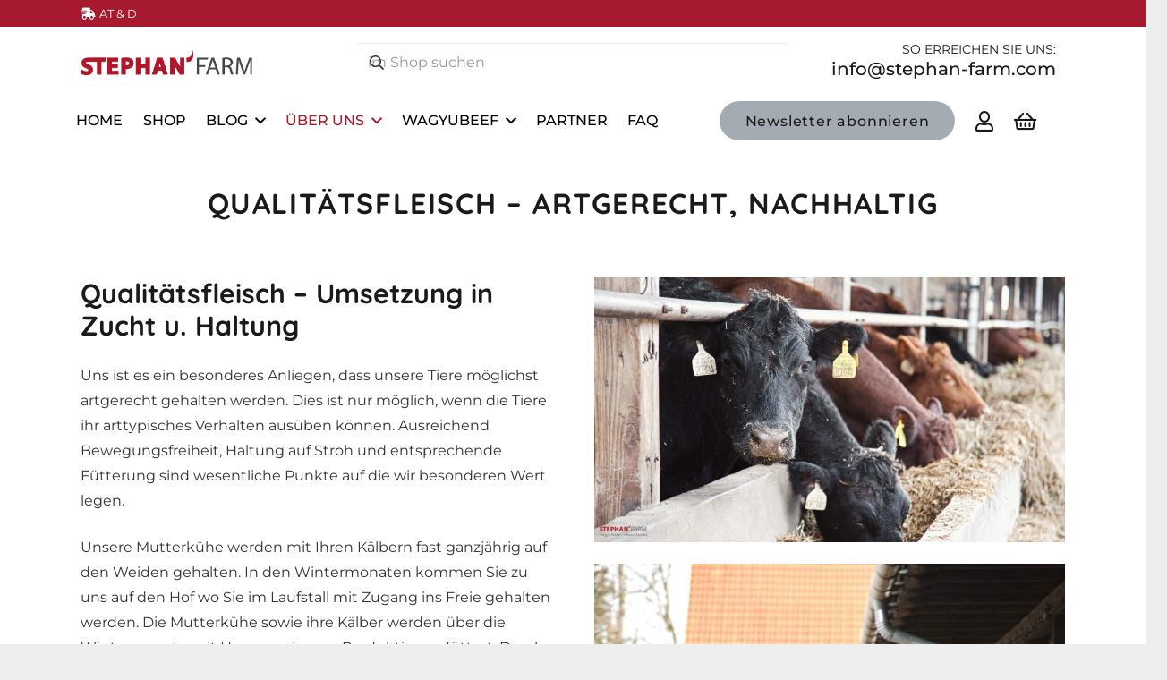

--- FILE ---
content_type: text/html; charset=UTF-8
request_url: https://www.stephan-farm.com/qualitaetsfleisch/
body_size: 24919
content:
<!DOCTYPE HTML>
<html lang="de" prefix="og: https://ogp.me/ns#">
<head>
	<meta charset="UTF-8">
		<style>img:is([sizes="auto" i], [sizes^="auto," i]) { contain-intrinsic-size: 3000px 1500px }</style>
	<script type="text/javascript">// <![CDATA[
			// Set to the same value as the web property used on the site
			var gaProperty = "UA-XXXXXXXX-X";
			
			// Disable tracking if the opt-out cookie exists.
			var disableStr = "ga-disable-" + gaProperty;
			if (document.cookie.indexOf(disableStr + "=true") > -1) {
			  window[disableStr] = true;
			}
			
			// Opt-out function
			function gaOptout() {
			  document.cookie = disableStr + "=true; expires=Thu, 31 Dec 2099 23:59:59 UTC; path=/";
			  window[disableStr] = true;
			}
		</script>
<!-- Suchmaschinen-Optimierung durch Rank Math PRO - https://rankmath.com/ -->
<title>Qualitätsfleisch - Wagyu - 100% Zucht/Haltung/Fleisch Knowhow garantiert</title>
<meta name="description" content="Qualitätsfleisch mit Know How in Zucht, Haltung und Fleischverarbeitung. Qualitäts-Wagyufleisch hier auf der Stephan Farm. Nachthaltig, Artgerecht"/>
<meta name="robots" content="follow, index, max-snippet:-1, max-video-preview:-1, max-image-preview:large"/>
<link rel="canonical" href="https://www.stephan-farm.com/qualitaetsfleisch/" />
<meta property="og:locale" content="de_DE" />
<meta property="og:type" content="article" />
<meta property="og:title" content="Qualitätsfleisch - Wagyu - 100% Zucht/Haltung/Fleisch Knowhow garantiert" />
<meta property="og:description" content="Qualitätsfleisch mit Know How in Zucht, Haltung und Fleischverarbeitung. Qualitäts-Wagyufleisch hier auf der Stephan Farm. Nachthaltig, Artgerecht" />
<meta property="og:url" content="https://www.stephan-farm.com/qualitaetsfleisch/" />
<meta property="og:site_name" content="Stephan Farm" />
<meta property="article:publisher" content="https://www.facebook.com/StephanFarmWagyu/" />
<meta property="og:updated_time" content="2023-12-27T16:31:37+01:00" />
<meta property="og:image" content="https://www.stephan-farm.com/wp-content/uploads/2L5A3400.jpg" />
<meta property="og:image:secure_url" content="https://www.stephan-farm.com/wp-content/uploads/2L5A3400.jpg" />
<meta property="og:image:width" content="1706" />
<meta property="og:image:height" content="960" />
<meta property="og:image:alt" content="Qualitaetsfleisch, Zucht Umsetzung, qualitätsfleisch" />
<meta property="og:image:type" content="image/jpeg" />
<meta property="article:published_time" content="2020-11-16T12:58:30+01:00" />
<meta property="article:modified_time" content="2023-12-27T16:31:37+01:00" />
<meta name="twitter:card" content="summary_large_image" />
<meta name="twitter:title" content="Qualitätsfleisch - Wagyu - 100% Zucht/Haltung/Fleisch Knowhow garantiert" />
<meta name="twitter:description" content="Qualitätsfleisch mit Know How in Zucht, Haltung und Fleischverarbeitung. Qualitäts-Wagyufleisch hier auf der Stephan Farm. Nachthaltig, Artgerecht" />
<meta name="twitter:site" content="@StephanFarm" />
<meta name="twitter:creator" content="@StephanFarm" />
<meta name="twitter:image" content="https://www.stephan-farm.com/wp-content/uploads/2L5A3400.jpg" />
<meta name="twitter:label1" content="Lesedauer" />
<meta name="twitter:data1" content="3 Minuten" />
<script type="application/ld+json" class="rank-math-schema">{"@context":"https://schema.org","@graph":[{"@type":"Place","@id":"https://www.stephan-farm.com/#place","address":{"@type":"PostalAddress","streetAddress":"K\u00fclter\u00fclet 041/3 hrsz","addressLocality":"Kerkakutas","addressRegion":"Zala","postalCode":"8973","addressCountry":"Ungarn"}},{"@type":"Organization","@id":"https://www.stephan-farm.com/#organization","name":"Stephan Farm - Wagyu Rinder unser Passion","url":"https://www.stephan-farm.com","sameAs":["https://www.facebook.com/StephanFarmWagyu/","https://twitter.com/StephanFarm"],"email":"info@stephan-farm.com","address":{"@type":"PostalAddress","streetAddress":"K\u00fclter\u00fclet 041/3 hrsz","addressLocality":"Kerkakutas","addressRegion":"Zala","postalCode":"8973","addressCountry":"Ungarn"},"logo":{"@type":"ImageObject","@id":"https://www.stephan-farm.com/#logo","url":"https://www.stephan-farm.com/wp-content/uploads/Stier-fertig-vektoriesiert-web.jpg","contentUrl":"https://www.stephan-farm.com/wp-content/uploads/Stier-fertig-vektoriesiert-web.jpg","caption":"Stephan Farm","inLanguage":"de","width":"368","height":"376"},"contactPoint":[{"@type":"ContactPoint","telephone":"+43 676 5506760","contactType":"customer support"}],"location":{"@id":"https://www.stephan-farm.com/#place"}},{"@type":"WebSite","@id":"https://www.stephan-farm.com/#website","url":"https://www.stephan-farm.com","name":"Stephan Farm","publisher":{"@id":"https://www.stephan-farm.com/#organization"},"inLanguage":"de"},{"@type":"ImageObject","@id":"https://www.stephan-farm.com/wp-content/uploads/2L5A3400.jpg","url":"https://www.stephan-farm.com/wp-content/uploads/2L5A3400.jpg","width":"1706","height":"960","caption":"Qualitaetsfleisch, Zucht Umsetzung, qualit\u00e4tsfleisch","inLanguage":"de"},{"@type":"BreadcrumbList","@id":"https://www.stephan-farm.com/qualitaetsfleisch/#breadcrumb","itemListElement":[{"@type":"ListItem","position":"1","item":{"@id":"https://www.stephan-farm.com","name":"Startseite"}},{"@type":"ListItem","position":"2","item":{"@id":"https://www.stephan-farm.com/qualitaetsfleisch/","name":"Qualit\u00e4tsfleisch &#8211; artgerecht, nachhaltig"}}]},{"@type":"WebPage","@id":"https://www.stephan-farm.com/qualitaetsfleisch/#webpage","url":"https://www.stephan-farm.com/qualitaetsfleisch/","name":"Qualit\u00e4tsfleisch - Wagyu - 100% Zucht/Haltung/Fleisch Knowhow garantiert","datePublished":"2020-11-16T12:58:30+01:00","dateModified":"2023-12-27T16:31:37+01:00","isPartOf":{"@id":"https://www.stephan-farm.com/#website"},"primaryImageOfPage":{"@id":"https://www.stephan-farm.com/wp-content/uploads/2L5A3400.jpg"},"inLanguage":"de","breadcrumb":{"@id":"https://www.stephan-farm.com/qualitaetsfleisch/#breadcrumb"}},{"@type":"Article","headline":"Qualit\u00e4tsfleisch - Wagyu - 100% Zucht/Haltung/Fleisch Knowhow garantiert","datePublished":"2020-11-16T12:58:30+01:00","dateModified":"2023-12-27T16:31:37+01:00","author":{"@type":"Person","name":"Manuel Graf"},"description":"Wagyuzucht, Wagyuhaltung und Wagyufleisch von bester Qualit\u00e4t hier auf der Stephan Farm. Nachhaltig und artgerecht produziert.","name":"Qualit\u00e4tsfleisch - Wagyu - 100% Zucht/Haltung/Fleisch Knowhow garantiert","@id":"https://www.stephan-farm.com/qualitaetsfleisch/#schema-16498","isPartOf":{"@id":"https://www.stephan-farm.com/qualitaetsfleisch/#webpage"},"publisher":{"@id":"https://www.stephan-farm.com/#organization"},"image":{"@id":"https://www.stephan-farm.com/wp-content/uploads/2L5A3400.jpg"},"inLanguage":"de","mainEntityOfPage":{"@id":"https://www.stephan-farm.com/qualitaetsfleisch/#webpage"}}]}</script>
<!-- /Rank Math WordPress SEO Plugin -->

<link rel='dns-prefetch' href='//www.stephan-farm.com' />
<link rel='dns-prefetch' href='//www.googletagmanager.com' />
<link rel="alternate" type="application/rss+xml" title="Stephan Farm &raquo; Feed" href="https://www.stephan-farm.com/feed/" />
<link rel="alternate" type="application/rss+xml" title="Stephan Farm &raquo; Kommentar-Feed" href="https://www.stephan-farm.com/comments/feed/" />
<script>(()=>{"use strict";const e=[400,500,600,700,800,900],t=e=>`wprm-min-${e}`,n=e=>`wprm-max-${e}`,s=new Set,o="ResizeObserver"in window,r=o?new ResizeObserver((e=>{for(const t of e)c(t.target)})):null,i=.5/(window.devicePixelRatio||1);function c(s){const o=s.getBoundingClientRect().width||0;for(let r=0;r<e.length;r++){const c=e[r],a=o<=c+i;o>c+i?s.classList.add(t(c)):s.classList.remove(t(c)),a?s.classList.add(n(c)):s.classList.remove(n(c))}}function a(e){s.has(e)||(s.add(e),r&&r.observe(e),c(e))}!function(e=document){e.querySelectorAll(".wprm-recipe").forEach(a)}();if(new MutationObserver((e=>{for(const t of e)for(const e of t.addedNodes)e instanceof Element&&(e.matches?.(".wprm-recipe")&&a(e),e.querySelectorAll?.(".wprm-recipe").forEach(a))})).observe(document.documentElement,{childList:!0,subtree:!0}),!o){let e=0;addEventListener("resize",(()=>{e&&cancelAnimationFrame(e),e=requestAnimationFrame((()=>s.forEach(c)))}),{passive:!0})}})();</script><link rel="canonical" href="https://www.stephan-farm.com/qualitaetsfleisch/" />
<meta name="viewport" content="width=device-width, initial-scale=1">
<meta name="theme-color" content="#f2f4f5">
<meta property="og:title" content="Qualitätsfleisch - Wagyu - 100% Zucht/Haltung/Fleisch Knowhow garantiert">
<meta property="og:url" content="https://www.stephan-farm.com/qualitaetsfleisch">
<meta property="og:locale" content="de_DE_formal">
<meta property="og:site_name" content="Stephan Farm">
<meta property="og:type" content="website">
<meta property="og:image" content="https://www.stephan-farm.com/wp-content/uploads/2L5A3400-1024x576.jpg" itemprop="image">
<style id='woocommerce-inline-inline-css'>
.woocommerce form .form-row .required { visibility: visible; }
</style>
<link rel='stylesheet' id='spgw_woocommerce_styles-css' href='https://www.stephan-farm.com/wp-content/plugins/saferpay_woocommerce_gateway/assets/css/notify.css' media='all' />
<link rel='stylesheet' id='spgw_woocommerce_popup_styles-css' href='https://www.stephan-farm.com/wp-content/plugins/saferpay_woocommerce_gateway/assets/css/popup/jquery-ui.css' media='all' />
<link rel='stylesheet' id='spgw_woocommerce_popup_mystyles-css' href='https://www.stephan-farm.com/wp-content/plugins/saferpay_woocommerce_gateway/assets/css/popup/pop-style.css' media='all' />
<link rel='stylesheet' id='brands-styles-css' href='https://www.stephan-farm.com/wp-content/plugins/woocommerce/assets/css/brands.css' media='all' />
<link rel='stylesheet' id='flexible-shipping-free-shipping-css' href='https://www.stephan-farm.com/wp-content/plugins/flexible-shipping/assets/dist/css/free-shipping.css' media='all' />
<link rel='stylesheet' id='borlabs-cookie-custom-css' href='https://www.stephan-farm.com/wp-content/cache/borlabs-cookie/1/borlabs-cookie-1-de.css' media='all' />
<link rel='stylesheet' id='us-theme-css' href='//www.stephan-farm.com/wp-content/uploads/us-assets/www.stephan-farm.com.css' media='all' />
<link rel='stylesheet' id='woocommerce-gzd-layout-css' href='https://www.stephan-farm.com/wp-content/plugins/woocommerce-germanized/build/static/layout-styles.css' media='all' />
<style id='woocommerce-gzd-layout-inline-css'>
.woocommerce-checkout .shop_table { background-color: #ffffff; } .product p.deposit-packaging-type { font-size: 1.25em !important; } p.woocommerce-shipping-destination { display: none; }
                .wc-gzd-nutri-score-value-a {
                    background: url(https://www.stephan-farm.com/wp-content/plugins/woocommerce-germanized/assets/images/nutri-score-a.svg) no-repeat;
                }
                .wc-gzd-nutri-score-value-b {
                    background: url(https://www.stephan-farm.com/wp-content/plugins/woocommerce-germanized/assets/images/nutri-score-b.svg) no-repeat;
                }
                .wc-gzd-nutri-score-value-c {
                    background: url(https://www.stephan-farm.com/wp-content/plugins/woocommerce-germanized/assets/images/nutri-score-c.svg) no-repeat;
                }
                .wc-gzd-nutri-score-value-d {
                    background: url(https://www.stephan-farm.com/wp-content/plugins/woocommerce-germanized/assets/images/nutri-score-d.svg) no-repeat;
                }
                .wc-gzd-nutri-score-value-e {
                    background: url(https://www.stephan-farm.com/wp-content/plugins/woocommerce-germanized/assets/images/nutri-score-e.svg) no-repeat;
                }
            
</style>
<link rel='stylesheet' id='theme-style-css' href='//www.stephan-farm.com/wp-content/themes/Impreza-child/style.css' media='all' />
<script src="https://www.stephan-farm.com/wp-includes/js/jquery/jquery.min.js" id="jquery-core-js"></script>
<script src="https://www.stephan-farm.com/wp-includes/js/jquery/jquery-migrate.min.js" id="jquery-migrate-js"></script>
<script src="https://www.stephan-farm.com/wp-content/plugins/woocommerce/assets/js/jquery-blockui/jquery.blockUI.min.js" id="wc-jquery-blockui-js" data-wp-strategy="defer"></script>
<script id="wc-add-to-cart-js-extra">
var wc_add_to_cart_params = {"ajax_url":"\/wp-admin\/admin-ajax.php","wc_ajax_url":"\/?wc-ajax=%%endpoint%%","i18n_view_cart":"Warenkorb anzeigen","cart_url":"https:\/\/www.stephan-farm.com\/cart\/","is_cart":"","cart_redirect_after_add":"no"};
</script>
<script src="https://www.stephan-farm.com/wp-content/plugins/woocommerce/assets/js/frontend/add-to-cart.min.js" id="wc-add-to-cart-js" defer data-wp-strategy="defer"></script>
<script src="https://www.stephan-farm.com/wp-content/plugins/woocommerce/assets/js/js-cookie/js.cookie.min.js" id="wc-js-cookie-js" data-wp-strategy="defer"></script>
<script src="https://www.stephan-farm.com/wp-content/plugins/saferpay_woocommerce_gateway/assets/js/polyfill.js" id="sfwp_polyfill_js-js"></script>
<script data-no-optimize="1" data-no-minify="1" data-cfasync="false" src="https://www.stephan-farm.com/wp-content/cache/borlabs-cookie/1/borlabs-cookie-config-de.json.js" id="borlabs-cookie-config-js"></script>
<script data-no-optimize="1" data-no-minify="1" data-cfasync="false" src="https://www.stephan-farm.com/wp-content/plugins/borlabs-cookie/assets/javascript/borlabs-cookie-prioritize.min.js" id="borlabs-cookie-prioritize-js"></script>

<!-- Google tag (gtag.js) snippet added by Site Kit -->
<!-- Google Analytics snippet added by Site Kit -->
<script src="https://www.googletagmanager.com/gtag/js?id=GT-TWZGF2N" id="google_gtagjs-js" async></script>
<script id="google_gtagjs-js-after">
window.dataLayer = window.dataLayer || [];function gtag(){dataLayer.push(arguments);}
gtag("set","linker",{"domains":["www.stephan-farm.com"]});
gtag("js", new Date());
gtag("set", "developer_id.dZTNiMT", true);
gtag("config", "GT-TWZGF2N");
 window._googlesitekit = window._googlesitekit || {}; window._googlesitekit.throttledEvents = []; window._googlesitekit.gtagEvent = (name, data) => { var key = JSON.stringify( { name, data } ); if ( !! window._googlesitekit.throttledEvents[ key ] ) { return; } window._googlesitekit.throttledEvents[ key ] = true; setTimeout( () => { delete window._googlesitekit.throttledEvents[ key ]; }, 5 ); gtag( "event", name, { ...data, event_source: "site-kit" } ); };
</script>
<script></script><script data-borlabs-cookie-script-blocker-ignore>
brlbsImprezaBlockedYoutubeScripts = [];
brlbsImprezaBlockedVimeoScripts = [];
(function () {
	const originalDocumentHeadAppend = document.head.append;

    // don't block if we have consent
    const cookies = document.cookie.split('; ');
    let consentVimeo = false;
    let consentYoutube = false;
    for (let c of cookies) {
    if (c.startsWith('borlabs-cookie=')) {
            consentVimeo = c.includes('%22vimeo%22');
            consentYoutube = c.includes('%22youtube%22');
            break;
        }
    }

    window.addEventListener('borlabs-cookie-consent-saved', () => {
        consentVimeo = BorlabsCookie.Consents.hasConsent('vimeo');
        consentYoutube = BorlabsCookie.Consents.hasConsent('youtube');

        if (consentVimeo) {
            brlbsImprezaBlockedVimeoScripts.forEach(s => originalDocumentHeadAppend.call(document.head, s));
            brlbsImprezaBlockedVimeoScripts = [];
        }
        if (consentYoutube) {
            brlbsImprezaBlockedYoutubeScripts.forEach(s => originalDocumentHeadAppend.call(document.head, s));
            brlbsImprezaBlockedYoutubeScripts = [];
        }
    });

    document.head.append = function () {
        if (arguments.length > 0 && arguments[0].tagName === 'SCRIPT') {
            if (!consentYoutube && arguments[0].id != null && arguments[0].id.startsWith('youtube_api_') && arguments[0].src.startsWith('https://www.youtube.com/iframe_api')) {
              brlbsImprezaBlockedYoutubeScripts.push(arguments[0]);
              return document.createDocumentFragment();
            } else if (!consentVimeo && arguments[0].classList.length === 1 && arguments[0].className.startsWith('vimeo_') && arguments[0].src.startsWith('https://player.vimeo.com/api/player.js')) {
              brlbsImprezaBlockedVimeoScripts.push(arguments[0]);
              return document.createDocumentFragment();
            }
        }
        return originalDocumentHeadAppend.call(document.head, arguments[0]);
    }
})();
</script><link rel="https://api.w.org/" href="https://www.stephan-farm.com/wp-json/" /><link rel="alternate" title="JSON" type="application/json" href="https://www.stephan-farm.com/wp-json/wp/v2/pages/3542" /><link rel="EditURI" type="application/rsd+xml" title="RSD" href="https://www.stephan-farm.com/xmlrpc.php?rsd" />
<meta name="generator" content="WordPress 6.8.3" />
<link rel='shortlink' href='https://www.stephan-farm.com/?p=3542' />
<link rel="alternate" title="oEmbed (JSON)" type="application/json+oembed" href="https://www.stephan-farm.com/wp-json/oembed/1.0/embed?url=https%3A%2F%2Fwww.stephan-farm.com%2Fqualitaetsfleisch%2F" />
<link rel="alternate" title="oEmbed (XML)" type="text/xml+oembed" href="https://www.stephan-farm.com/wp-json/oembed/1.0/embed?url=https%3A%2F%2Fwww.stephan-farm.com%2Fqualitaetsfleisch%2F&#038;format=xml" />
<meta name="generator" content="Site Kit by Google 1.166.0" />
    <script type="text/javascript" data-cfasync="false">
        var _pushpanda = _pushpanda || [];
        _pushpanda.push(['_project', '50363660-ae3f-11ef-9b26-67c0676eec48']);
        _pushpanda.push(['_path', 'https://www.stephan-farm.com/wp-content/plugins/pushpanda-free-web-push-notifications/sdk/']);
        _pushpanda.push(['_worker', "PushPandaWorker.js"]);

        (function (p,u,s,h,p,a,n,d,a) {
            var p = document.createElement('script');
            p.src = '//cdn.pushpanda.io/sdk/sdk.js';
            p.type = 'text/javascript';
            p.async = 'true';
            u = document.getElementsByTagName('script')[0];
            u.parentNode.insertBefore(p, u);
        })();
    </script>
<style type="text/css">.wprm-glossary-term {color: #5A822B;text-decoration: underline;cursor: help;}</style>		<script id="us_add_no_touch">
			if ( ! /Android|webOS|iPhone|iPad|iPod|BlackBerry|IEMobile|Opera Mini/i.test( navigator.userAgent ) ) {
				document.documentElement.classList.add( "no-touch" );
			}
		</script>
				<script id="us_color_scheme_switch_class">
			if ( document.cookie.includes( "us_color_scheme_switch_is_on=true" ) ) {
				document.documentElement.classList.add( "us-color-scheme-on" );
			}
		</script>
			<noscript><style>.woocommerce-product-gallery{ opacity: 1 !important; }</style></noscript>
	<script>
window.dataLayer = window.dataLayer || [];
if (typeof gtag !== 'function') { function gtag(){dataLayer.push(arguments);} }
if('%%consentMode%%' === '1') {
    gtag('consent', 'default', {
       'ad_storage': 'denied',
       'analytics_storage': 'denied'
    });
    gtag("js", new Date());
    gtag("config", "%%trackingId%%", { "anonymize_ip": true });

    (function (w, d, s, i) {
    var f = d.getElementsByTagName(s)[0],
        j = d.createElement(s);
    j.async = true;
    j.src =
        "https://www.googletagmanager.com/gtag/js?id=" + i;
    f.parentNode.insertBefore(j, f);
    })(window, document, "script", "%%trackingId%%");
}
</script><meta name="generator" content="Powered by WPBakery Page Builder - drag and drop page builder for WordPress."/>
<link rel="icon" href="https://www.stephan-farm.com/wp-content/uploads/Stier-fertig-vektoriesiert-web-120x123.jpg" sizes="32x32" />
<link rel="icon" href="https://www.stephan-farm.com/wp-content/uploads/Stier-fertig-vektoriesiert-web.jpg" sizes="192x192" />
<link rel="apple-touch-icon" href="https://www.stephan-farm.com/wp-content/uploads/Stier-fertig-vektoriesiert-web.jpg" />
<meta name="msapplication-TileImage" content="https://www.stephan-farm.com/wp-content/uploads/Stier-fertig-vektoriesiert-web.jpg" />
		<style id="wp-custom-css">
			@media (max-width: 678px) {
	.mobile-overlay {
		background-color: rgba(255,255,255,0.8);
		padding: 20px !important;
	}
}

@media (min-width: 901px) {
	.l-header:before {
    content: '' !important;
	}
}
.product_list_widget .wc-gzd-additional-info,
.products .wc-gzd-additional-info {
 font-size:.8em;
 margin:.7rem 0 .7rem 0;
 padding:0;
 visibility: hidden;
}
		</style>
		<style type="text/css" data-type="vc_shortcodes-default-css">.vc_do_custom_heading{margin-bottom:0.625rem;margin-top:0;}</style><noscript><style> .wpb_animate_when_almost_visible { opacity: 1; }</style></noscript>		<style id="us-icon-fonts">@font-face{font-display:swap;font-style:normal;font-family:"fontawesome";font-weight:900;src:url("//www.stephan-farm.com/wp-content/themes/Impreza/fonts/fa-solid-900.woff2?ver=8.41") format("woff2")}.fas{font-family:"fontawesome";font-weight:900}@font-face{font-display:swap;font-style:normal;font-family:"fontawesome";font-weight:400;src:url("//www.stephan-farm.com/wp-content/themes/Impreza/fonts/fa-regular-400.woff2?ver=8.41") format("woff2")}.far{font-family:"fontawesome";font-weight:400}@font-face{font-display:swap;font-style:normal;font-family:"fontawesome";font-weight:300;src:url("//www.stephan-farm.com/wp-content/themes/Impreza/fonts/fa-light-300.woff2?ver=8.41") format("woff2")}.fal{font-family:"fontawesome";font-weight:300}@font-face{font-display:swap;font-style:normal;font-family:"Font Awesome 5 Duotone";font-weight:900;src:url("//www.stephan-farm.com/wp-content/themes/Impreza/fonts/fa-duotone-900.woff2?ver=8.41") format("woff2")}.fad{font-family:"Font Awesome 5 Duotone";font-weight:900}.fad{position:relative}.fad:before{position:absolute}.fad:after{opacity:0.4}@font-face{font-display:swap;font-style:normal;font-family:"Font Awesome 5 Brands";font-weight:400;src:url("//www.stephan-farm.com/wp-content/themes/Impreza/fonts/fa-brands-400.woff2?ver=8.41") format("woff2")}.fab{font-family:"Font Awesome 5 Brands";font-weight:400}@font-face{font-display:block;font-style:normal;font-family:"Material Icons";font-weight:400;src:url("//www.stephan-farm.com/wp-content/themes/Impreza/fonts/material-icons.woff2?ver=8.41") format("woff2")}.material-icons{font-family:"Material Icons";font-weight:400}</style>
				<style id="us-current-header-css"> .l-subheader.at_top,.l-subheader.at_top .w-dropdown-list,.l-subheader.at_top .type_mobile .w-nav-list.level_1{background:var(--color-header-top-bg);color:var(--color-header-top-text)}.no-touch .l-subheader.at_top a:hover,.no-touch .l-header.bg_transparent .l-subheader.at_top .w-dropdown.opened a:hover{color:var(--color-header-top-text-hover)}.l-header.bg_transparent:not(.sticky) .l-subheader.at_top{background:var(--color-header-top-transparent-bg);color:var(--color-header-top-transparent-text)}.no-touch .l-header.bg_transparent:not(.sticky) .at_top .w-cart-link:hover,.no-touch .l-header.bg_transparent:not(.sticky) .at_top .w-text a:hover,.no-touch .l-header.bg_transparent:not(.sticky) .at_top .w-html a:hover,.no-touch .l-header.bg_transparent:not(.sticky) .at_top .w-nav>a:hover,.no-touch .l-header.bg_transparent:not(.sticky) .at_top .w-menu a:hover,.no-touch .l-header.bg_transparent:not(.sticky) .at_top .w-search>a:hover,.no-touch .l-header.bg_transparent:not(.sticky) .at_top .w-socials.shape_none.color_text a:hover,.no-touch .l-header.bg_transparent:not(.sticky) .at_top .w-socials.shape_none.color_link a:hover,.no-touch .l-header.bg_transparent:not(.sticky) .at_top .w-dropdown a:hover,.no-touch .l-header.bg_transparent:not(.sticky) .at_top .type_desktop .menu-item.level_1.opened>a,.no-touch .l-header.bg_transparent:not(.sticky) .at_top .type_desktop .menu-item.level_1:hover>a{color:var(--color-header-transparent-text-hover)}.l-subheader.at_middle,.l-subheader.at_middle .w-dropdown-list,.l-subheader.at_middle .type_mobile .w-nav-list.level_1{background:var(--color-header-middle-bg);color:var(--color-header-middle-text)}.no-touch .l-subheader.at_middle a:hover,.no-touch .l-header.bg_transparent .l-subheader.at_middle .w-dropdown.opened a:hover{color:var(--color-header-middle-text-hover)}.l-header.bg_transparent:not(.sticky) .l-subheader.at_middle{background:var(--color-header-transparent-bg);color:var(--color-header-transparent-text)}.no-touch .l-header.bg_transparent:not(.sticky) .at_middle .w-cart-link:hover,.no-touch .l-header.bg_transparent:not(.sticky) .at_middle .w-text a:hover,.no-touch .l-header.bg_transparent:not(.sticky) .at_middle .w-html a:hover,.no-touch .l-header.bg_transparent:not(.sticky) .at_middle .w-nav>a:hover,.no-touch .l-header.bg_transparent:not(.sticky) .at_middle .w-menu a:hover,.no-touch .l-header.bg_transparent:not(.sticky) .at_middle .w-search>a:hover,.no-touch .l-header.bg_transparent:not(.sticky) .at_middle .w-socials.shape_none.color_text a:hover,.no-touch .l-header.bg_transparent:not(.sticky) .at_middle .w-socials.shape_none.color_link a:hover,.no-touch .l-header.bg_transparent:not(.sticky) .at_middle .w-dropdown a:hover,.no-touch .l-header.bg_transparent:not(.sticky) .at_middle .type_desktop .menu-item.level_1.opened>a,.no-touch .l-header.bg_transparent:not(.sticky) .at_middle .type_desktop .menu-item.level_1:hover>a{color:var(--color-header-transparent-text-hover)}.l-subheader.at_bottom,.l-subheader.at_bottom .w-dropdown-list,.l-subheader.at_bottom .type_mobile .w-nav-list.level_1{background:#ffffff;color:#1a1a1a}.no-touch .l-subheader.at_bottom a:hover,.no-touch .l-header.bg_transparent .l-subheader.at_bottom .w-dropdown.opened a:hover{color:#a6192e}.l-header.bg_transparent:not(.sticky) .l-subheader.at_bottom{background:var(--color-header-transparent-bg);color:var(--color-header-transparent-text)}.no-touch .l-header.bg_transparent:not(.sticky) .at_bottom .w-cart-link:hover,.no-touch .l-header.bg_transparent:not(.sticky) .at_bottom .w-text a:hover,.no-touch .l-header.bg_transparent:not(.sticky) .at_bottom .w-html a:hover,.no-touch .l-header.bg_transparent:not(.sticky) .at_bottom .w-nav>a:hover,.no-touch .l-header.bg_transparent:not(.sticky) .at_bottom .w-menu a:hover,.no-touch .l-header.bg_transparent:not(.sticky) .at_bottom .w-search>a:hover,.no-touch .l-header.bg_transparent:not(.sticky) .at_bottom .w-socials.shape_none.color_text a:hover,.no-touch .l-header.bg_transparent:not(.sticky) .at_bottom .w-socials.shape_none.color_link a:hover,.no-touch .l-header.bg_transparent:not(.sticky) .at_bottom .w-dropdown a:hover,.no-touch .l-header.bg_transparent:not(.sticky) .at_bottom .type_desktop .menu-item.level_1.opened>a,.no-touch .l-header.bg_transparent:not(.sticky) .at_bottom .type_desktop .menu-item.level_1:hover>a{color:var(--color-header-transparent-text-hover)}.header_ver .l-header{background:var(--color-header-middle-bg);color:var(--color-header-middle-text)}@media (min-width:901px){.hidden_for_default{display:none!important}.l-header{position:relative;z-index:111}.l-subheader{margin:0 auto}.l-subheader.width_full{padding-left:1.5rem;padding-right:1.5rem}.l-subheader-h{display:flex;align-items:center;position:relative;margin:0 auto;max-width:var(--site-content-width,1200px);height:inherit}.w-header-show{display:none}.l-header.pos_fixed{position:fixed;left:var(--site-outline-width,0);right:var(--site-outline-width,0)}.l-header.pos_fixed:not(.notransition) .l-subheader{transition-property:transform,background,box-shadow,line-height,height,visibility;transition-duration:.3s;transition-timing-function:cubic-bezier(.78,.13,.15,.86)}.headerinpos_bottom.sticky_first_section .l-header.pos_fixed{position:fixed!important}.header_hor .l-header.sticky_auto_hide{transition:margin .3s cubic-bezier(.78,.13,.15,.86) .1s}.header_hor .l-header.sticky_auto_hide.down{margin-top:calc(-1.1 * var(--header-sticky-height,0px) )}.l-header.bg_transparent:not(.sticky) .l-subheader{box-shadow:none!important;background:none}.l-header.bg_transparent~.l-main .l-section.width_full.height_auto:first-of-type>.l-section-h{padding-top:0!important;padding-bottom:0!important}.l-header.pos_static.bg_transparent{position:absolute;left:var(--site-outline-width,0);right:var(--site-outline-width,0)}.l-subheader.width_full .l-subheader-h{max-width:none!important}.l-header.shadow_thin .l-subheader.at_middle,.l-header.shadow_thin .l-subheader.at_bottom{box-shadow:0 1px 0 rgba(0,0,0,0.08)}.l-header.shadow_wide .l-subheader.at_middle,.l-header.shadow_wide .l-subheader.at_bottom{box-shadow:0 3px 5px -1px rgba(0,0,0,0.1),0 2px 1px -1px rgba(0,0,0,0.05)}.header_hor .l-subheader-cell>.w-cart{margin-left:0;margin-right:0}:root{--header-height:160px;--header-sticky-height:50px}.l-header:before{content:'160'}.l-header.sticky:before{content:'50'}.l-subheader.at_top{line-height:30px;height:30px;overflow:visible;visibility:visible}.l-header.sticky .l-subheader.at_top{line-height:0px;height:0px;overflow:hidden;visibility:hidden}.l-subheader.at_middle{line-height:80px;height:80px;overflow:visible;visibility:visible}.l-header.sticky .l-subheader.at_middle{line-height:0px;height:0px;overflow:hidden;visibility:hidden}.l-subheader.at_middle .l-subheader-cell.at_left,.l-subheader.at_middle .l-subheader-cell.at_right{display:flex;flex-basis:100px}.l-subheader.at_bottom{line-height:50px;height:50px;overflow:visible;visibility:visible}.l-header.sticky .l-subheader.at_bottom{line-height:50px;height:50px;overflow:visible;visibility:visible}.headerinpos_above .l-header.pos_fixed{overflow:hidden;transition:transform 0.3s;transform:translate3d(0,-100%,0)}.headerinpos_above .l-header.pos_fixed.sticky{overflow:visible;transform:none}.headerinpos_above .l-header.pos_fixed~.l-section>.l-section-h,.headerinpos_above .l-header.pos_fixed~.l-main .l-section:first-of-type>.l-section-h{padding-top:0!important}.headerinpos_below .l-header.pos_fixed:not(.sticky){position:absolute;top:100%}.headerinpos_below .l-header.pos_fixed~.l-main>.l-section:first-of-type>.l-section-h{padding-top:0!important}.headerinpos_below .l-header.pos_fixed~.l-main .l-section.full_height:nth-of-type(2){min-height:100vh}.headerinpos_below .l-header.pos_fixed~.l-main>.l-section:nth-of-type(2)>.l-section-h{padding-top:var(--header-height)}.headerinpos_bottom .l-header.pos_fixed:not(.sticky){position:absolute;top:100vh}.headerinpos_bottom .l-header.pos_fixed~.l-main>.l-section:first-of-type>.l-section-h{padding-top:0!important}.headerinpos_bottom .l-header.pos_fixed~.l-main>.l-section:first-of-type>.l-section-h{padding-bottom:var(--header-height)}.headerinpos_bottom .l-header.pos_fixed.bg_transparent~.l-main .l-section.valign_center:not(.height_auto):first-of-type>.l-section-h{top:calc( var(--header-height) / 2 )}.headerinpos_bottom .l-header.pos_fixed:not(.sticky) .w-cart-dropdown,.headerinpos_bottom .l-header.pos_fixed:not(.sticky) .w-nav.type_desktop .w-nav-list.level_2{bottom:100%;transform-origin:0 100%}.headerinpos_bottom .l-header.pos_fixed:not(.sticky) .w-nav.type_mobile.m_layout_dropdown .w-nav-list.level_1{top:auto;bottom:100%;box-shadow:var(--box-shadow-up)}.headerinpos_bottom .l-header.pos_fixed:not(.sticky) .w-nav.type_desktop .w-nav-list.level_3,.headerinpos_bottom .l-header.pos_fixed:not(.sticky) .w-nav.type_desktop .w-nav-list.level_4{top:auto;bottom:0;transform-origin:0 100%}.headerinpos_bottom .l-header.pos_fixed:not(.sticky) .w-dropdown-list{top:auto;bottom:-0.4em;padding-top:0.4em;padding-bottom:2.4em}.admin-bar .l-header.pos_static.bg_solid~.l-main .l-section.full_height:first-of-type{min-height:calc( 100vh - var(--header-height) - 32px )}.admin-bar .l-header.pos_fixed:not(.sticky_auto_hide)~.l-main .l-section.full_height:not(:first-of-type){min-height:calc( 100vh - var(--header-sticky-height) - 32px )}.admin-bar.headerinpos_below .l-header.pos_fixed~.l-main .l-section.full_height:nth-of-type(2){min-height:calc(100vh - 32px)}}@media (min-width:1025px) and (max-width:900px){.hidden_for_laptops{display:none!important}.l-header{position:relative;z-index:111}.l-subheader{margin:0 auto}.l-subheader.width_full{padding-left:1.5rem;padding-right:1.5rem}.l-subheader-h{display:flex;align-items:center;position:relative;margin:0 auto;max-width:var(--site-content-width,1200px);height:inherit}.w-header-show{display:none}.l-header.pos_fixed{position:fixed;left:var(--site-outline-width,0);right:var(--site-outline-width,0)}.l-header.pos_fixed:not(.notransition) .l-subheader{transition-property:transform,background,box-shadow,line-height,height,visibility;transition-duration:.3s;transition-timing-function:cubic-bezier(.78,.13,.15,.86)}.headerinpos_bottom.sticky_first_section .l-header.pos_fixed{position:fixed!important}.header_hor .l-header.sticky_auto_hide{transition:margin .3s cubic-bezier(.78,.13,.15,.86) .1s}.header_hor .l-header.sticky_auto_hide.down{margin-top:calc(-1.1 * var(--header-sticky-height,0px) )}.l-header.bg_transparent:not(.sticky) .l-subheader{box-shadow:none!important;background:none}.l-header.bg_transparent~.l-main .l-section.width_full.height_auto:first-of-type>.l-section-h{padding-top:0!important;padding-bottom:0!important}.l-header.pos_static.bg_transparent{position:absolute;left:var(--site-outline-width,0);right:var(--site-outline-width,0)}.l-subheader.width_full .l-subheader-h{max-width:none!important}.l-header.shadow_thin .l-subheader.at_middle,.l-header.shadow_thin .l-subheader.at_bottom{box-shadow:0 1px 0 rgba(0,0,0,0.08)}.l-header.shadow_wide .l-subheader.at_middle,.l-header.shadow_wide .l-subheader.at_bottom{box-shadow:0 3px 5px -1px rgba(0,0,0,0.1),0 2px 1px -1px rgba(0,0,0,0.05)}.header_hor .l-subheader-cell>.w-cart{margin-left:0;margin-right:0}:root{--header-height:160px;--header-sticky-height:50px}.l-header:before{content:'160'}.l-header.sticky:before{content:'50'}.l-subheader.at_top{line-height:30px;height:30px;overflow:visible;visibility:visible}.l-header.sticky .l-subheader.at_top{line-height:0px;height:0px;overflow:hidden;visibility:hidden}.l-subheader.at_middle{line-height:80px;height:80px;overflow:visible;visibility:visible}.l-header.sticky .l-subheader.at_middle{line-height:0px;height:0px;overflow:hidden;visibility:hidden}.l-subheader.at_middle .l-subheader-cell.at_left,.l-subheader.at_middle .l-subheader-cell.at_right{display:flex;flex-basis:100px}.l-subheader.at_bottom{line-height:50px;height:50px;overflow:visible;visibility:visible}.l-header.sticky .l-subheader.at_bottom{line-height:50px;height:50px;overflow:visible;visibility:visible}.headerinpos_above .l-header.pos_fixed{overflow:hidden;transition:transform 0.3s;transform:translate3d(0,-100%,0)}.headerinpos_above .l-header.pos_fixed.sticky{overflow:visible;transform:none}.headerinpos_above .l-header.pos_fixed~.l-section>.l-section-h,.headerinpos_above .l-header.pos_fixed~.l-main .l-section:first-of-type>.l-section-h{padding-top:0!important}.headerinpos_below .l-header.pos_fixed:not(.sticky){position:absolute;top:100%}.headerinpos_below .l-header.pos_fixed~.l-main>.l-section:first-of-type>.l-section-h{padding-top:0!important}.headerinpos_below .l-header.pos_fixed~.l-main .l-section.full_height:nth-of-type(2){min-height:100vh}.headerinpos_below .l-header.pos_fixed~.l-main>.l-section:nth-of-type(2)>.l-section-h{padding-top:var(--header-height)}.headerinpos_bottom .l-header.pos_fixed:not(.sticky){position:absolute;top:100vh}.headerinpos_bottom .l-header.pos_fixed~.l-main>.l-section:first-of-type>.l-section-h{padding-top:0!important}.headerinpos_bottom .l-header.pos_fixed~.l-main>.l-section:first-of-type>.l-section-h{padding-bottom:var(--header-height)}.headerinpos_bottom .l-header.pos_fixed.bg_transparent~.l-main .l-section.valign_center:not(.height_auto):first-of-type>.l-section-h{top:calc( var(--header-height) / 2 )}.headerinpos_bottom .l-header.pos_fixed:not(.sticky) .w-cart-dropdown,.headerinpos_bottom .l-header.pos_fixed:not(.sticky) .w-nav.type_desktop .w-nav-list.level_2{bottom:100%;transform-origin:0 100%}.headerinpos_bottom .l-header.pos_fixed:not(.sticky) .w-nav.type_mobile.m_layout_dropdown .w-nav-list.level_1{top:auto;bottom:100%;box-shadow:var(--box-shadow-up)}.headerinpos_bottom .l-header.pos_fixed:not(.sticky) .w-nav.type_desktop .w-nav-list.level_3,.headerinpos_bottom .l-header.pos_fixed:not(.sticky) .w-nav.type_desktop .w-nav-list.level_4{top:auto;bottom:0;transform-origin:0 100%}.headerinpos_bottom .l-header.pos_fixed:not(.sticky) .w-dropdown-list{top:auto;bottom:-0.4em;padding-top:0.4em;padding-bottom:2.4em}.admin-bar .l-header.pos_static.bg_solid~.l-main .l-section.full_height:first-of-type{min-height:calc( 100vh - var(--header-height) - 32px )}.admin-bar .l-header.pos_fixed:not(.sticky_auto_hide)~.l-main .l-section.full_height:not(:first-of-type){min-height:calc( 100vh - var(--header-sticky-height) - 32px )}.admin-bar.headerinpos_below .l-header.pos_fixed~.l-main .l-section.full_height:nth-of-type(2){min-height:calc(100vh - 32px)}}@media (min-width:569px) and (max-width:1024px){.hidden_for_tablets{display:none!important}.l-header{position:relative;z-index:111}.l-subheader{margin:0 auto}.l-subheader.width_full{padding-left:1.5rem;padding-right:1.5rem}.l-subheader-h{display:flex;align-items:center;position:relative;margin:0 auto;max-width:var(--site-content-width,1200px);height:inherit}.w-header-show{display:none}.l-header.pos_fixed{position:fixed;left:var(--site-outline-width,0);right:var(--site-outline-width,0)}.l-header.pos_fixed:not(.notransition) .l-subheader{transition-property:transform,background,box-shadow,line-height,height,visibility;transition-duration:.3s;transition-timing-function:cubic-bezier(.78,.13,.15,.86)}.headerinpos_bottom.sticky_first_section .l-header.pos_fixed{position:fixed!important}.header_hor .l-header.sticky_auto_hide{transition:margin .3s cubic-bezier(.78,.13,.15,.86) .1s}.header_hor .l-header.sticky_auto_hide.down{margin-top:calc(-1.1 * var(--header-sticky-height,0px) )}.l-header.bg_transparent:not(.sticky) .l-subheader{box-shadow:none!important;background:none}.l-header.bg_transparent~.l-main .l-section.width_full.height_auto:first-of-type>.l-section-h{padding-top:0!important;padding-bottom:0!important}.l-header.pos_static.bg_transparent{position:absolute;left:var(--site-outline-width,0);right:var(--site-outline-width,0)}.l-subheader.width_full .l-subheader-h{max-width:none!important}.l-header.shadow_thin .l-subheader.at_middle,.l-header.shadow_thin .l-subheader.at_bottom{box-shadow:0 1px 0 rgba(0,0,0,0.08)}.l-header.shadow_wide .l-subheader.at_middle,.l-header.shadow_wide .l-subheader.at_bottom{box-shadow:0 3px 5px -1px rgba(0,0,0,0.1),0 2px 1px -1px rgba(0,0,0,0.05)}.header_hor .l-subheader-cell>.w-cart{margin-left:0;margin-right:0}:root{--header-height:160px;--header-sticky-height:110px}.l-header:before{content:'160'}.l-header.sticky:before{content:'110'}.l-subheader.at_top{line-height:30px;height:30px;overflow:visible;visibility:visible}.l-header.sticky .l-subheader.at_top{line-height:0px;height:0px;overflow:hidden;visibility:hidden}.l-subheader.at_middle{line-height:80px;height:80px;overflow:visible;visibility:visible}.l-header.sticky .l-subheader.at_middle{line-height:60px;height:60px;overflow:visible;visibility:visible}.l-subheader.at_bottom{line-height:50px;height:50px;overflow:visible;visibility:visible}.l-header.sticky .l-subheader.at_bottom{line-height:50px;height:50px;overflow:visible;visibility:visible}}@media (max-width:568px){.hidden_for_mobiles{display:none!important}.l-subheader.at_bottom{display:none}.l-header{position:relative;z-index:111}.l-subheader{margin:0 auto}.l-subheader.width_full{padding-left:1.5rem;padding-right:1.5rem}.l-subheader-h{display:flex;align-items:center;position:relative;margin:0 auto;max-width:var(--site-content-width,1200px);height:inherit}.w-header-show{display:none}.l-header.pos_fixed{position:fixed;left:var(--site-outline-width,0);right:var(--site-outline-width,0)}.l-header.pos_fixed:not(.notransition) .l-subheader{transition-property:transform,background,box-shadow,line-height,height,visibility;transition-duration:.3s;transition-timing-function:cubic-bezier(.78,.13,.15,.86)}.headerinpos_bottom.sticky_first_section .l-header.pos_fixed{position:fixed!important}.header_hor .l-header.sticky_auto_hide{transition:margin .3s cubic-bezier(.78,.13,.15,.86) .1s}.header_hor .l-header.sticky_auto_hide.down{margin-top:calc(-1.1 * var(--header-sticky-height,0px) )}.l-header.bg_transparent:not(.sticky) .l-subheader{box-shadow:none!important;background:none}.l-header.bg_transparent~.l-main .l-section.width_full.height_auto:first-of-type>.l-section-h{padding-top:0!important;padding-bottom:0!important}.l-header.pos_static.bg_transparent{position:absolute;left:var(--site-outline-width,0);right:var(--site-outline-width,0)}.l-subheader.width_full .l-subheader-h{max-width:none!important}.l-header.shadow_thin .l-subheader.at_middle,.l-header.shadow_thin .l-subheader.at_bottom{box-shadow:0 1px 0 rgba(0,0,0,0.08)}.l-header.shadow_wide .l-subheader.at_middle,.l-header.shadow_wide .l-subheader.at_bottom{box-shadow:0 3px 5px -1px rgba(0,0,0,0.1),0 2px 1px -1px rgba(0,0,0,0.05)}.header_hor .l-subheader-cell>.w-cart{margin-left:0;margin-right:0}:root{--header-height:90px;--header-sticky-height:50px}.l-header:before{content:'90'}.l-header.sticky:before{content:'50'}.l-subheader.at_top{line-height:40px;height:40px;overflow:visible;visibility:visible}.l-header.sticky .l-subheader.at_top{line-height:0px;height:0px;overflow:hidden;visibility:hidden}.l-subheader.at_middle{line-height:50px;height:50px;overflow:visible;visibility:visible}.l-header.sticky .l-subheader.at_middle{line-height:50px;height:50px;overflow:visible;visibility:visible}.l-subheader.at_bottom{line-height:50px;height:50px;overflow:visible;visibility:visible}.l-header.sticky .l-subheader.at_bottom{line-height:50px;height:50px;overflow:visible;visibility:visible}}@media (min-width:901px){.ush_image_1{height:35px!important}.l-header.sticky .ush_image_1{height:28px!important}}@media (min-width:1025px) and (max-width:900px){.ush_image_1{height:30px!important}.l-header.sticky .ush_image_1{height:30px!important}}@media (min-width:569px) and (max-width:1024px){.ush_image_1{height:30px!important}.l-header.sticky .ush_image_1{height:24px!important}}@media (max-width:568px){.ush_image_1{height:20px!important}.l-header.sticky .ush_image_1{height:20px!important}}@media (min-width:901px){.ush_image_2{height:35px!important}.l-header.sticky .ush_image_2{height:35px!important}}@media (min-width:1025px) and (max-width:900px){.ush_image_2{height:30px!important}.l-header.sticky .ush_image_2{height:30px!important}}@media (min-width:569px) and (max-width:1024px){.ush_image_2{height:30px!important}.l-header.sticky .ush_image_2{height:30px!important}}@media (max-width:568px){.ush_image_2{height:35px!important}.l-header.sticky .ush_image_2{height:20px!important}}.header_hor .ush_menu_1.type_desktop .menu-item.level_1>a:not(.w-btn){padding-left:0.7rem;padding-right:0.7rem}.header_hor .ush_menu_1.type_desktop .menu-item.level_1>a.w-btn{margin-left:0.7rem;margin-right:0.7rem}.header_hor .ush_menu_1.type_desktop.align-edges>.w-nav-list.level_1{margin-left:-0.7rem;margin-right:-0.7rem}.header_ver .ush_menu_1.type_desktop .menu-item.level_1>a:not(.w-btn){padding-top:0.7rem;padding-bottom:0.7rem}.header_ver .ush_menu_1.type_desktop .menu-item.level_1>a.w-btn{margin-top:0.7rem;margin-bottom:0.7rem}.ush_menu_1.type_desktop .menu-item:not(.level_1){font-size:1rem}.ush_menu_1.type_mobile .w-nav-anchor.level_1,.ush_menu_1.type_mobile .w-nav-anchor.level_1 + .w-nav-arrow{font-size:1rem}.ush_menu_1.type_mobile .w-nav-anchor:not(.level_1),.ush_menu_1.type_mobile .w-nav-anchor:not(.level_1) + .w-nav-arrow{font-size:}@media (min-width:901px){.ush_menu_1 .w-nav-icon{--icon-size:20px;--icon-size-int:20}}@media (min-width:1025px) and (max-width:900px){.ush_menu_1 .w-nav-icon{--icon-size:32px;--icon-size-int:32}}@media (min-width:569px) and (max-width:1024px){.ush_menu_1 .w-nav-icon{--icon-size:20px;--icon-size-int:20}}@media (max-width:568px){.ush_menu_1 .w-nav-icon{--icon-size:20px;--icon-size-int:20}}@media screen and (max-width:599px){.w-nav.ush_menu_1>.w-nav-list.level_1{display:none}.ush_menu_1 .w-nav-control{display:flex}}.no-touch .ush_menu_1 .w-nav-item.level_1.opened>a:not(.w-btn),.no-touch .ush_menu_1 .w-nav-item.level_1:hover>a:not(.w-btn){background:transparent;color:#a6192e}.ush_menu_1 .w-nav-item.level_1.current-menu-item>a:not(.w-btn),.ush_menu_1 .w-nav-item.level_1.current-menu-ancestor>a:not(.w-btn),.ush_menu_1 .w-nav-item.level_1.current-page-ancestor>a:not(.w-btn){background:#ffffff;color:#a6192e}.l-header.bg_transparent:not(.sticky) .ush_menu_1.type_desktop .w-nav-item.level_1.current-menu-item>a:not(.w-btn),.l-header.bg_transparent:not(.sticky) .ush_menu_1.type_desktop .w-nav-item.level_1.current-menu-ancestor>a:not(.w-btn),.l-header.bg_transparent:not(.sticky) .ush_menu_1.type_desktop .w-nav-item.level_1.current-page-ancestor>a:not(.w-btn){background:transparent;color:#f2f4f5}.ush_menu_1 .w-nav-list:not(.level_1){background:#ffffff;color:#1a1a1a}.no-touch .ush_menu_1 .w-nav-item:not(.level_1)>a:focus,.no-touch .ush_menu_1 .w-nav-item:not(.level_1):hover>a{background:#a6192e;color:#ffffff}.ush_menu_1 .w-nav-item:not(.level_1).current-menu-item>a,.ush_menu_1 .w-nav-item:not(.level_1).current-menu-ancestor>a,.ush_menu_1 .w-nav-item:not(.level_1).current-page-ancestor>a{background:transparent;color:#4e5663}@media (min-width:901px){.ush_search_1.layout_simple{max-width:60vw}.ush_search_1.layout_modern.active{width:60vw}.ush_search_1{font-size:1.2rem}}@media (min-width:1025px) and (max-width:900px){.ush_search_1.layout_simple{max-width:250px}.ush_search_1.layout_modern.active{width:250px}.ush_search_1{font-size:24px}}@media (min-width:569px) and (max-width:1024px){.ush_search_1.layout_simple{max-width:30vw}.ush_search_1.layout_modern.active{width:30vw}.ush_search_1{font-size:1.2rem}}@media (max-width:568px){.ush_search_1{font-size:1.2rem}}@media (min-width:901px){.ush_cart_1 .w-cart-link{font-size:1.4rem}}@media (min-width:1025px) and (max-width:900px){.ush_cart_1 .w-cart-link{font-size:24px}}@media (min-width:569px) and (max-width:1024px){.ush_cart_1 .w-cart-link{font-size:1.3rem}}@media (max-width:568px){.ush_cart_1 .w-cart-link{font-size:1.2rem}}.ush_vwrapper_1{padding-right:10px!important}.ush_text_2{font-family:var(--font-family)!important;font-size:1.4rem!important}.ush_text_3{font-size:20px!important;font-family:var(--font-family)!important;font-weight:700!important;margin-bottom:0!important}.ush_text_4{font-size:14px!important;line-height:1!important;font-family:var(--font-family)!important;text-transform:uppercase!important;margin-bottom:0!important}.ush_menu_1{color:#000000!important;font-family:var(--font-family)!important;font-weight:700!important;text-transform:uppercase!important;font-size:1rem!important;margin-left:-1rem!important}.ush_cart_1{margin-left:0.7rem!important;padding-right:20px!important}.ush_text_1{font-family:var(--font-family)!important;font-size:13px!important}.ush_image_1{height:28px!important}.ush_btn_1{font-weight:500!important;text-transform:none!important}.ush_html_1{padding-right:10px!important}@media (min-width:569px) and (max-width:1024px){.ush_text_2{font-size:1.3rem!important}.ush_text_3{font-size:20px!important;margin-bottom:0!important}.ush_text_4{margin-bottom:0!important}.ush_menu_1{margin-left:-1rem!important}.ush_cart_1{margin-left:0.7rem!important;margin-right:-0.7rem!important}.ush_image_1{height:24px!important}}@media (max-width:568px){.ush_text_2{margin-right:0.5rem!important;margin-left:0.5rem!important;font-size:1.2rem!important}.ush_text_3{margin-bottom:0!important}.ush_text_4{margin-bottom:0!important}.ush_menu_1{margin-left:0!important}.ush_cart_1{margin-left:0!important;margin-right:0!important}.ush_image_1{height:20px!important}}</style>
		<style id="us-design-options-css">.us_custom_47ffbcae{font-family:var(--h1-font-family)!important;margin-bottom:0!important}.us_custom_49f317a8{font-size:22px!important}</style></head>
<body class="wp-singular page-template-default page page-id-3542 wp-theme-Impreza wp-child-theme-Impreza-child l-body Impreza_8.41 us-core_8.41 header_hor headerinpos_top state_default theme-Impreza woocommerce-no-js us-woo-cart_standard wpb-js-composer js-comp-ver-8.7.1 vc_responsive">

<div class="l-canvas type_wide">
	<header id="page-header" class="l-header pos_static shadow_none bg_solid id_13"><div class="l-subheader at_top"><div class="l-subheader-h"><div class="l-subheader-cell at_left"><div class="w-text ush_text_1 nowrap icon_atleft"><a href="https://www.stephan-farm.com/versandarten/" class="w-text-h"><i class="fas fa-shipping-fast"></i><span class="w-text-value">AT &#038; D</span></a></div></div><div class="l-subheader-cell at_center"></div><div class="l-subheader-cell at_right"><div class="w-html ush_html_1"></div></div></div></div><div class="l-subheader at_middle"><div class="l-subheader-h"><div class="l-subheader-cell at_left"><div class="w-image hidden_for_mobiles ush_image_1 has_height"><a href="/" aria-label="Logo Stephan Farm transparent" class="w-image-h"><img width="609" height="88" src="https://www.stephan-farm.com/wp-content/uploads/2018/02/LogoStephan-Farm-transparent-e1579696865562.png" class="attachment-full size-full" alt="" loading="lazy" decoding="async" srcset="https://www.stephan-farm.com/wp-content/uploads/2018/02/LogoStephan-Farm-transparent-e1579696865562.png 609w, https://www.stephan-farm.com/wp-content/uploads/2018/02/LogoStephan-Farm-transparent-e1579696865562-300x43.png 300w, https://www.stephan-farm.com/wp-content/uploads/2018/02/LogoStephan-Farm-transparent-e1579696865562-120x17.png 120w" sizes="auto, (max-width: 609px) 100vw, 609px" /></a></div></div><div class="l-subheader-cell at_center"><div class="w-search ush_search_1 elm_in_header us-field-style_1 layout_simple iconpos_right"><a class="w-search-open" role="button" aria-label="Suchen" href="#"><i class="far fa-search"></i></a><div class="w-search-form"><form class="w-form-row for_text" role="search" action="https://www.stephan-farm.com/" method="get"><div class="w-form-row-field"><input type="text" name="s" placeholder="im Shop suchen" aria-label="im Shop suchen" value/><input type="hidden" name="post_type" value="product" /></div><button class="w-search-form-btn w-btn" type="submit" aria-label="Suchen"><i class="far fa-search"></i></button><button aria-label="Schließen" class="w-search-close" type="button"></button></form></div></div></div><div class="l-subheader-cell at_right"><div class="w-vwrapper hidden_for_mobiles ush_vwrapper_1 align_right valign_top"><div class="w-text ush_text_4 nowrap"><span class="w-text-h"><span class="w-text-value">so erreichen sie uns:</span></span></div><div class="w-text ush_text_3 nowrap"><span class="w-text-h"><span class="w-text-value">info@stephan-farm.com</span></span></div></div></div></div></div><div class="l-subheader at_bottom"><div class="l-subheader-h"><div class="l-subheader-cell at_left"><nav class="w-nav type_desktop ush_menu_1 has_text_color height_full show_main_arrows open_on_hover dropdown_height m_align_left m_layout_dropdown dropdown_shadow_wide"><a class="w-nav-control" aria-label="Menü" aria-expanded="false" role="button" href="#"><div class="w-nav-icon style_hamburger_1" style="--icon-thickness:2px"><div></div></div></a><ul class="w-nav-list level_1 hide_for_mobiles hover_simple"><li id="menu-item-2235" class="menu-item menu-item-type-post_type menu-item-object-page menu-item-home w-nav-item level_1 menu-item-2235"><a class="w-nav-anchor level_1" href="https://www.stephan-farm.com/"><span class="w-nav-title">Home</span></a></li><li id="menu-item-2194" class="menu-item menu-item-type-post_type menu-item-object-page w-nav-item level_1 menu-item-2194"><a class="w-nav-anchor level_1" href="https://www.stephan-farm.com/wagyu-fleisch-online-kaufen/"><span class="w-nav-title">Shop</span></a></li><li id="menu-item-2270" class="menu-item menu-item-type-post_type menu-item-object-page menu-item-has-children w-nav-item level_1 menu-item-2270"><a class="w-nav-anchor level_1" aria-haspopup="menu" href="https://www.stephan-farm.com/blog/"><span class="w-nav-title">Blog</span><span class="w-nav-arrow" tabindex="0" role="button" aria-expanded="false" aria-label="Blog Menü"></span></a><ul class="w-nav-list level_2"><li id="menu-item-3088" class="menu-item menu-item-type-post_type menu-item-object-page w-nav-item level_2 menu-item-3088"><a class="w-nav-anchor level_2" href="https://www.stephan-farm.com/blog/"><span class="w-nav-title">Alle</span></a></li><li id="menu-item-4075" class="menu-item menu-item-type-post_type menu-item-object-page w-nav-item level_2 menu-item-4075"><a class="w-nav-anchor level_2" href="https://www.stephan-farm.com/news-blog/"><span class="w-nav-title">News</span></a></li><li id="menu-item-4080" class="menu-item menu-item-type-post_type menu-item-object-page w-nav-item level_2 menu-item-4080"><a class="w-nav-anchor level_2" href="https://www.stephan-farm.com/rezepte-blog/"><span class="w-nav-title">Rezepte</span></a></li></ul></li><li id="menu-item-1090" class="menu-item menu-item-type-post_type menu-item-object-page current-menu-ancestor current-menu-parent current_page_parent current_page_ancestor menu-item-has-children w-nav-item level_1 menu-item-1090"><a class="w-nav-anchor level_1" aria-haspopup="menu" href="https://www.stephan-farm.com/ueber-uns-stephan-farm-wagyu/"><span class="w-nav-title">über uns</span><span class="w-nav-arrow" tabindex="0" role="button" aria-expanded="false" aria-label="über uns Menü"></span></a><ul class="w-nav-list level_2"><li id="menu-item-3089" class="menu-item menu-item-type-post_type menu-item-object-page w-nav-item level_2 menu-item-3089"><a class="w-nav-anchor level_2" href="https://www.stephan-farm.com/ueber-uns-stephan-farm-wagyu/"><span class="w-nav-title">die Farm</span></a></li><li id="menu-item-1299" class="menu-item menu-item-type-post_type menu-item-object-page w-nav-item level_2 menu-item-1299"><a class="w-nav-anchor level_2" href="https://www.stephan-farm.com/zucht-wagyurinder/"><span class="w-nav-title">Zucht der Wagyurinder</span></a></li><li id="menu-item-3565" class="menu-item menu-item-type-post_type menu-item-object-page current-menu-item page_item page-item-3542 current_page_item w-nav-item level_2 menu-item-3565"><a class="w-nav-anchor level_2" href="https://www.stephan-farm.com/qualitaetsfleisch/"><span class="w-nav-title">Bedürfnisse / Umsetzung</span></a></li><li id="menu-item-3343" class="menu-item menu-item-type-post_type menu-item-object-page w-nav-item level_2 menu-item-3343"><a class="w-nav-anchor level_2" href="https://www.stephan-farm.com/impressionenstephanfarmwagyu/"><span class="w-nav-title">Bilder – Einblicke in unsere Farm</span></a></li></ul></li><li id="menu-item-4137" class="menu-item menu-item-type-post_type menu-item-object-page menu-item-has-children w-nav-item level_1 menu-item-4137"><a class="w-nav-anchor level_1" aria-haspopup="menu" href="https://www.stephan-farm.com/wagyubeef/"><span class="w-nav-title">Wagyubeef</span><span class="w-nav-arrow" tabindex="0" role="button" aria-expanded="false" aria-label="Wagyubeef Menü"></span></a><ul class="w-nav-list level_2"><li id="menu-item-4149" class="menu-item menu-item-type-post_type menu-item-object-page w-nav-item level_2 menu-item-4149"><a class="w-nav-anchor level_2" href="https://www.stephan-farm.com/wagyubeef/"><span class="w-nav-title">Wagyubeef</span></a></li><li id="menu-item-4148" class="menu-item menu-item-type-post_type menu-item-object-page w-nav-item level_2 menu-item-4148"><a class="w-nav-anchor level_2" href="https://www.stephan-farm.com/bms-qualitygrade/"><span class="w-nav-title">BMS-Fleischklassifizierung</span></a></li></ul></li><li id="menu-item-2234" class="menu-item menu-item-type-post_type menu-item-object-page w-nav-item level_1 menu-item-2234"><a class="w-nav-anchor level_1" href="https://www.stephan-farm.com/wagyu-vertriebs-partner/"><span class="w-nav-title">Partner</span></a></li><li id="menu-item-3078" class="menu-item menu-item-type-post_type menu-item-object-page w-nav-item level_1 menu-item-3078"><a class="w-nav-anchor level_1" href="https://www.stephan-farm.com/faq/"><span class="w-nav-title">FAQ</span></a></li><li class="w-nav-close"></li></ul><div class="w-nav-options hidden" onclick='return {&quot;mobileWidth&quot;:600,&quot;mobileBehavior&quot;:1}'></div></nav></div><div class="l-subheader-cell at_center"></div><div class="l-subheader-cell at_right"><a class="w-btn us-btn-style_2 hidden_for_tablets hidden_for_mobiles ush_btn_1" href="https://www.stephan-farm.com/newsletter-anmeldung"><span class="w-btn-label">Newsletter abonnieren</span></a><div class="w-text ush_text_2 nowrap align_none no_text icon_atleft"><a href="/my-account/" aria-label="Link" class="w-text-h"><i class="far fa-user"></i><span class="w-text-value"></span></a></div><div class="w-cart dropdown_mdesign ush_cart_1 empty"><a class="w-cart-link" href="https://www.stephan-farm.com/cart/" aria-label="Warenkorb"><span class="w-cart-icon"><i class="far fa-shopping-basket"></i><span class="w-cart-quantity" style="background:#5aa641;color:#ffffff;"></span></span></a><div class="w-cart-notification"><div><span class="product-name">Produkt</span> wurde Ihrem Warenkorb hinzugefügt.</div></div><div class="w-cart-dropdown"><div class="widget woocommerce widget_shopping_cart"><div class="widget_shopping_cart_content"></div></div></div></div></div></div></div><div class="l-subheader for_hidden hidden"><div class="w-image hidden_for_laptops hidden_for_tablets ush_image_2"><a href="/" aria-label="Stier Logo klein" class="w-image-h"><img width="100" height="100" src="https://www.stephan-farm.com/wp-content/uploads/stier100.png" class="attachment-full size-full" alt="" loading="lazy" decoding="async" /></a></div></div></header><main id="page-content" class="l-main">
	<section class="l-section wpb_row height_auto width_full"><div class="l-section-h i-cf"><div class="g-cols vc_row via_flex valign_top type_default stacking_default"><div class="vc_col-sm-12 wpb_column vc_column_container"><div class="vc_column-inner"><div class="wpb_wrapper"><div class="w-separator size_medium"></div><h1 class="w-post-elm post_title us_custom_47ffbcae align_center entry-title color_link_inherit">Qualitätsfleisch &#8211; artgerecht, nachhaltig</h1><div class="w-post-elm post_content"><section class="l-section wpb_row height_medium"><div class="l-section-h i-cf"><div class="g-cols vc_row via_flex valign_top type_default stacking_default"><div class="vc_col-sm-6 wpb_column vc_column_container"><div class="vc_column-inner"><div class="wpb_wrapper"><div class="wpb_text_column"><div class="wpb_wrapper"><h2>Qualitätsfleisch &#8211; Umsetzung in Zucht u. Haltung</h2>
<p>Uns ist es ein besonderes Anliegen, dass unsere Tiere möglichst artgerecht gehalten werden. Dies ist nur möglich, wenn die Tiere ihr arttypisches Verhalten ausüben können. Ausreichend Bewegungsfreiheit, Haltung auf Stroh und entsprechende Fütterung sind wesentliche Punkte auf die wir besonderen Wert legen.</p>
<p>Unsere Mutterkühe werden mit Ihren Kälbern fast ganzjährig auf den Weiden gehalten. In den Wintermonaten kommen Sie zu uns auf den Hof wo Sie im Laufstall mit Zugang ins Freie gehalten werden. Die Mutterkühe sowie ihre Kälber werden über die Wintermonate mit Heu aus eigener Produktion gefüttert. Durch die Fütterung von genügend Raufutter entwickeln die Jungtiere gesunde Verdauungsorgane und einen robusten Pansen.</p>
<p>Erst nach dem Absetzen (nach dem 8. Monat) von der Mutter erhalten unsere Jungtiere einen kleinen Teil Getreide aus eigenem Anbau dazu.</p>
<p>Unsere Mastochsen werden selbstverständlich auch im Laufstall auf Stroh gehalten. Soziale Kontakte und Bewegungsfreiheit ist ihnen jederzeit möglich. Die Haltung auf Stroh bietet optimale Liegebereiche und dient zusätzlich als Beschäftigung für die Rinder. Das ganze Futter für unsere Mastochsen stammt aus eigener Produktion um eine Qualitätsgarantie zu haben.</p>
<p>Wagyu Rinder brauchen ausreichend Zeit für ihr Wachstum. Diese Zeit geben wir ihnen auch gerne. Deshalb füttern wir unseren Tieren erst nach dem Absetzen ein wenig Kraftfutter dazu. Erst wenn die Tiere mind. 2 Jahre alt sind, erhalten Sie mehr Getreide und Mais um mit der Mast zu beginnen. Ganz klar, dass wir ausschließlich gentechnikfrei füttern und auch keine künstlichen Wachstumshormone oder prophylaktisch Antibiotika verabreichen.</p>
<p>Zum Zeitpunkt der Schlachtung sind unsere Wagy mind. 36 Monate alt. Die Haltung vom Rind ist wesentlich für die Qualität des Fleisches, daher wollen wir für unsere Tiere nur das Beste.</p>
</div></div></div></div></div><div class="vc_col-sm-6 wpb_column vc_column_container"><div class="vc_column-inner"><div class="wpb_wrapper"><div class="w-image align_none"><div class="w-image-h"><img decoding="async" width="1706" height="960" src="https://www.stephan-farm.com/wp-content/uploads/2L5A3400.jpg" class="attachment-full size-full" alt="Qualitaetsfleisch, Zucht Umsetzung, qualitätsfleisch" loading="lazy" srcset="https://www.stephan-farm.com/wp-content/uploads/2L5A3400.jpg 1706w, https://www.stephan-farm.com/wp-content/uploads/2L5A3400-300x169.jpg 300w, https://www.stephan-farm.com/wp-content/uploads/2L5A3400-1024x576.jpg 1024w, https://www.stephan-farm.com/wp-content/uploads/2L5A3400-120x68.jpg 120w, https://www.stephan-farm.com/wp-content/uploads/2L5A3400-1536x864.jpg 1536w, https://www.stephan-farm.com/wp-content/uploads/2L5A3400-480x270.jpg 480w, https://www.stephan-farm.com/wp-content/uploads/2L5A3400-800x450.jpg 800w" sizes="auto, (max-width: 1706px) 100vw, 1706px" /></div></div><div class="w-separator size_small"></div><div class="w-image align_none"><div class="w-image-h"><img decoding="async" width="580" height="920" src="https://www.stephan-farm.com/wp-content/uploads/2L5A2865.jpg" class="attachment-full size-full" alt="" loading="lazy" srcset="https://www.stephan-farm.com/wp-content/uploads/2L5A2865.jpg 580w, https://www.stephan-farm.com/wp-content/uploads/2L5A2865-189x300.jpg 189w, https://www.stephan-farm.com/wp-content/uploads/2L5A2865-95x150.jpg 95w" sizes="auto, (max-width: 580px) 100vw, 580px" /></div></div></div></div></div></div></div></section><section class="l-section wpb_row height_medium"><div class="l-section-overlay" style="background:rgba(255,255,255,0.4)"></div><div class="l-section-h i-cf"><div class="g-cols vc_row via_flex valign_top type_default stacking_default"><div class="vc_col-sm-6 wpb_column vc_column_container"><div class="vc_column-inner"><div class="wpb_wrapper"><div class="wpb_text_column mobile-overlay"><div class="wpb_wrapper"><h2>Bedrüfnisse von Rindern und wie wir sie umsetzen</h2>
<h4>Das Sozialverhalten:</h4>
<p>Das Rind ist ein Herdentier und lebt in Sozialverbänden von ca. 20-30 Tieren unter denen eine klare Rangordnung herrscht.<br />
Werden mehrere Tiere in einer Gruppe gehalten, bilden sich kleinere Untergruppen mit ebenfalls einer genauen Rangordnung.</p>
<p>Stiere verlassen in freier Wildbahn mit Geschlechtsreife die Gruppe und bilden so genannte Junggesellengruppen oder leben als Einzelgänger.</p>
<h4>Wichtig für die Haltung:</h4>
<ul>
<li>Genügend Platz und Ausweichmöglichkeiten</li>
<li>Keine Sackgassen</li>
<li>Trittsicherer Untergrund</li>
<li>Für jedes Tier Liege- und Fressplatz</li>
<li>Gute räumliche Verteilung von Ressourcen (Wasser, Futter, Liegeplätze,…)</li>
</ul>
<h4>Mutter-Kind-Verhalten:</h4>
<p>Mutterkühe sondern sich für das Abkalben von der Herde ab.<br />
Die ersten Tage legt die Mutterkuh das Kalb (abseits der Herde) ab, während sie sich zur Futteraufnahme entfernt.<br />
Erst nach ein paar Tagen schließt sich das Kalb einer Jungtiergruppe an.</p>
<p>Das natürliche Absetzen erfolgt, wenn das Kalb 8-12 Monate alt ist.</p>
<h4>Wichtig für die Haltung:</h4>
<ul>
<li>Ausreichend Platz, damit sich die Kuh zur Geburt absondern kann<br />
(oder separate Kälberbox) – wichtig für die Mutter-Kind-Bindung</li>
</ul>
<h4>Die Nahrungsaufnahme:</h4>
<p>Rinder sind normalerweise Steppentiere wodurch der Körper und das Fressverhalten darauf ausgelegt ist, unter Bewegung stetig Nahrung aufzunehmen.<br />
Ein Rind verbringt ca. 8-10 Stunden mit der Futteraufnahme.<br />
Dabei wird das Futter aufgenommen und nahezu unzerkaut verschluckt.<br />
Das Futter wird erst beim Wiederkauen zerkleinert.<br />
Zum Wiederkauen verbringt die Kuh ca. 4-9 Stunden pro Tag.</p>
<h4>Wichtig für die Haltung:</h4>
<ul>
<li>Ausreichend Raufutter, wie Heu, am besten ad libidum zur Verfügung stellen</li>
<li>Erhöhter Futtertisch oder Trog, um die Nahrungsaufnahme angenehm zu ermöglichen.</li>
</ul>
<h4>Das Ruheverhalten:</h4>
<p>Rinder ruhen ca. 9-12 Stunden pro Tag, vorwiegend im Liegen. Auch das Wiederkauen findet vorwiegend im Liegen statt.</p>
<h4>Wichtig für die Haltung:</h4>
<ul>
<li>Trockene und weiche, verformbare aber trittsichere Liegeflächen – daher unsere Haltung auf Stroh</li>
<li>Genügend Platz zum Abliegen und Aufstehen</li>
</ul>
<h4>Das Komfortverhalten:</h4>
<p>Darunter versteht man alle Verhaltensweisen, die dem körperlichen Wohlbefinden dienen. Dazu gehören Lecken, Kratzen, sich Scheuern, usw.</p>
<h4>Wichtig für die Haltung:</h4>
<ul>
<li>Ausreichend Platz</li>
<li>Trittsicherer Boden (Rinder benötigen stabilen Untergrund, um sich selbst oder gegenseitig zur kratzen)</li>
</ul>
<p>Mehr  Informationen findest du hier.<br />
<a href="https://www.stephan-farm.com/ueber-uns/">https://www.stephan-farm.com/ueber-uns/</a>Mehr Bilder und Infos gibt es auf unserer <a href="https://www.facebook.com/StephanFarmWagyu" target="_blank" rel="noopener noreferrer">Facebook</a> oder Instagram Seite.</p>
</div></div></div></div></div><div class="vc_col-sm-6 wpb_column vc_column_container"><div class="vc_column-inner"><div class="wpb_wrapper"><div class="w-image align_none"><div class="w-image-h"><img decoding="async" width="1707" height="960" src="https://www.stephan-farm.com/wp-content/uploads/2L5A2946.jpg" class="attachment-full size-full" alt="wagyurind-jung" loading="lazy" srcset="https://www.stephan-farm.com/wp-content/uploads/2L5A2946.jpg 1707w, https://www.stephan-farm.com/wp-content/uploads/2L5A2946-300x169.jpg 300w, https://www.stephan-farm.com/wp-content/uploads/2L5A2946-1024x576.jpg 1024w, https://www.stephan-farm.com/wp-content/uploads/2L5A2946-120x67.jpg 120w, https://www.stephan-farm.com/wp-content/uploads/2L5A2946-1536x864.jpg 1536w, https://www.stephan-farm.com/wp-content/uploads/2L5A2946-480x270.jpg 480w, https://www.stephan-farm.com/wp-content/uploads/2L5A2946-800x450.jpg 800w" sizes="auto, (max-width: 1707px) 100vw, 1707px" /></div></div><div class="w-image align_none"><div class="w-image-h"><img decoding="async" width="1707" height="960" src="https://www.stephan-farm.com/wp-content/uploads/2L5A3511.jpg" class="attachment-full size-full" alt="wagyukuh-weide" loading="lazy" srcset="https://www.stephan-farm.com/wp-content/uploads/2L5A3511.jpg 1707w, https://www.stephan-farm.com/wp-content/uploads/2L5A3511-300x169.jpg 300w, https://www.stephan-farm.com/wp-content/uploads/2L5A3511-1024x576.jpg 1024w, https://www.stephan-farm.com/wp-content/uploads/2L5A3511-120x67.jpg 120w, https://www.stephan-farm.com/wp-content/uploads/2L5A3511-1536x864.jpg 1536w, https://www.stephan-farm.com/wp-content/uploads/2L5A3511-480x270.jpg 480w, https://www.stephan-farm.com/wp-content/uploads/2L5A3511-800x450.jpg 800w" sizes="auto, (max-width: 1707px) 100vw, 1707px" /></div></div><div class="w-image align_none"><div class="w-image-h"><img decoding="async" width="1706" height="960" src="https://www.stephan-farm.com/wp-content/uploads/2L5A3460.jpg" class="attachment-full size-full" alt="" loading="lazy" srcset="https://www.stephan-farm.com/wp-content/uploads/2L5A3460.jpg 1706w, https://www.stephan-farm.com/wp-content/uploads/2L5A3460-300x169.jpg 300w, https://www.stephan-farm.com/wp-content/uploads/2L5A3460-1024x576.jpg 1024w, https://www.stephan-farm.com/wp-content/uploads/2L5A3460-120x68.jpg 120w, https://www.stephan-farm.com/wp-content/uploads/2L5A3460-1536x864.jpg 1536w, https://www.stephan-farm.com/wp-content/uploads/2L5A3460-480x270.jpg 480w, https://www.stephan-farm.com/wp-content/uploads/2L5A3460-800x450.jpg 800w" sizes="auto, (max-width: 1706px) 100vw, 1706px" /></div></div><div class="w-image align_none"><div class="w-image-h"><img decoding="async" width="1707" height="960" src="https://www.stephan-farm.com/wp-content/uploads/2L5A3535.jpg" class="attachment-full size-full" alt="" loading="lazy" srcset="https://www.stephan-farm.com/wp-content/uploads/2L5A3535.jpg 1707w, https://www.stephan-farm.com/wp-content/uploads/2L5A3535-300x169.jpg 300w, https://www.stephan-farm.com/wp-content/uploads/2L5A3535-1024x576.jpg 1024w, https://www.stephan-farm.com/wp-content/uploads/2L5A3535-120x67.jpg 120w, https://www.stephan-farm.com/wp-content/uploads/2L5A3535-1536x864.jpg 1536w, https://www.stephan-farm.com/wp-content/uploads/2L5A3535-480x270.jpg 480w, https://www.stephan-farm.com/wp-content/uploads/2L5A3535-800x450.jpg 800w" sizes="auto, (max-width: 1707px) 100vw, 1707px" /></div></div><div class="w-image align_none"><div class="w-image-h"><img decoding="async" width="753" height="920" src="https://www.stephan-farm.com/wp-content/uploads/2L5A2869.jpg" class="attachment-full size-full" alt="" loading="lazy" srcset="https://www.stephan-farm.com/wp-content/uploads/2L5A2869.jpg 753w, https://www.stephan-farm.com/wp-content/uploads/2L5A2869-246x300.jpg 246w, https://www.stephan-farm.com/wp-content/uploads/2L5A2869-120x147.jpg 120w" sizes="auto, (max-width: 753px) 100vw, 753px" /></div></div><div class="w-image align_none"><div class="w-image-h"><img decoding="async" width="538" height="960" src="https://www.stephan-farm.com/wp-content/uploads/2L5A3090.jpg" class="attachment-full size-full" alt="wagyurind" loading="lazy" srcset="https://www.stephan-farm.com/wp-content/uploads/2L5A3090.jpg 538w, https://www.stephan-farm.com/wp-content/uploads/2L5A3090-168x300.jpg 168w, https://www.stephan-farm.com/wp-content/uploads/2L5A3090-84x150.jpg 84w" sizes="auto, (max-width: 538px) 100vw, 538px" /></div></div><div class="w-image align_center"><div class="w-image-h"><img decoding="async" width="2560" height="499" src="https://www.stephan-farm.com/wp-content/uploads/Logo-mit-Stier-3000x585-web-scaled.jpg" class="attachment-full size-full" alt="" loading="lazy" srcset="https://www.stephan-farm.com/wp-content/uploads/Logo-mit-Stier-3000x585-web-scaled.jpg 2560w, https://www.stephan-farm.com/wp-content/uploads/Logo-mit-Stier-3000x585-web-300x59.jpg 300w, https://www.stephan-farm.com/wp-content/uploads/Logo-mit-Stier-3000x585-web-1024x200.jpg 1024w, https://www.stephan-farm.com/wp-content/uploads/Logo-mit-Stier-3000x585-web-120x23.jpg 120w, https://www.stephan-farm.com/wp-content/uploads/Logo-mit-Stier-3000x585-web-450x88.jpg 450w, https://www.stephan-farm.com/wp-content/uploads/Logo-mit-Stier-3000x585-web-800x156.jpg 800w" sizes="auto, (max-width: 2560px) 100vw, 2560px" /></div></div></div></div></div></div></div></section><section class="l-section wpb_row height_medium"><div class="l-section-h i-cf"><div class="g-cols vc_row via_flex valign_top type_default stacking_default"><div class="vc_col-sm-12 wpb_column vc_column_container"><div class="vc_column-inner"><div class="wpb_wrapper"><div class="w-separator size_small with_line width_default thick_1 style_solid color_border align_center"><div class="w-separator-h"></div></div><h2 style="text-align: center" class="vc_custom_heading vc_do_custom_heading us_custom_cda6f729" >beliebte Produkte</h2><div class="w-grid us_grid type_grid layout_1990 cols_4 overflow_hidden preload_style_spinner" id="us_grid_1" style="--columns:4;--gap:1.5rem;" data-filterable="true"><style>@media (max-width:1280px){#us_grid_1{--columns:3!important}}@media (max-width:1024px){#us_grid_1{--columns:2!important}}@media (max-width:568px){#us_grid_1{--columns:1!important}}.layout_1990 .w-grid-item-h{background:#fff;color:#333333;border-radius:0.3rem;box-shadow:0 0.03rem 0.06rem rgba(0,0,0,0.1),0 0.1rem 0.3rem rgba(0,0,0,0.1);transition-duration:0.3s}.no-touch .layout_1990 .w-grid-item-h:hover{box-shadow:0 0.1rem 0.2rem rgba(0,0,0,0.1),0 0.33rem 1rem rgba(0,0,0,0.15);z-index:4}.layout_1990 .usg_vwrapper_1{transition-duration:0.2s;transform-origin:50% 50%;transform:scale(1) translate(0,0)}.layout_1990 .w-grid-item-h:focus-within .usg_vwrapper_1,.layout_1990 .w-grid-item-h:hover .usg_vwrapper_1{transform:scale(1) translate(0,-2.4rem);opacity:1}.layout_1990 .usg_add_to_cart_1{transition-duration:0.3s;transform-origin:50% 50%;transform:scale(1) translate(0,0);opacity:0}.layout_1990 .w-grid-item-h:focus-within .usg_add_to_cart_1,.layout_1990 .w-grid-item-h:hover .usg_add_to_cart_1{transform:scale(1) translate(0,0);opacity:1}.layout_1990 .usg_product_field_1{position:absolute!important;top:10px!important;left:10px!important;padding-right:0.8rem!important;padding-left:0.8rem!important;font-family:var(--font-family)!important;font-size:12px!important;font-weight:700!important;text-transform:uppercase!important;color:#ffffff!important;border-radius:2rem!important;background:#f73453!important}.layout_1990 .usg_vwrapper_1{background:inherit!important;padding:1rem 1.2rem 1rem 1.2rem!important}.layout_1990 .usg_post_title_1{margin-bottom:0.3rem!important;font-family:var(--font-family)!important;font-size:1.2rem!important;font-weight:400!important;color:inherit!important}.layout_1990 .usg_product_field_2{margin-bottom:0.5rem!important;font-family:var(--font-family)!important;font-size:0.9rem!important}.layout_1990 .usg_product_field_3{font-family:var(--font-family)!important;font-weight:700!important}.layout_1990 .usg_add_to_cart_1{position:absolute!important;left:0!important;right:0!important;bottom:0!important;font-size:0.8rem!important;width:100%!important}</style><div class="w-grid-list">	<article class="w-grid-item size_1x1 post-3927 product type-product status-publish has-post-thumbnail product_cat-alle-wagyu-produkte product_cat-sonstige-produkte product_cat-traditionell product_tag-burger product_tag-fleisch product_tag-rind product_tag-rindfleisch product_tag-wagyu first instock taxable shipping-taxable purchasable product-type-simple" data-id="3927">
		<div class="w-grid-item-h">
						<div class="w-post-elm post_image usg_post_image_1 stretched"><a href="https://www.stephan-farm.com/produkt/wagyu-burgerpatties/" aria-label="Wagyu Burger Patties"><img fetchpriority="high" decoding="async" width="800" height="1000" src="https://www.stephan-farm.com/wp-content/uploads/Hackfleisch-burger-web.jpg" class="attachment-shop_catalog size-shop_catalog wp-post-image" alt="wagyu-faschiertes wagyu burger patties" srcset="https://www.stephan-farm.com/wp-content/uploads/Hackfleisch-burger-web.jpg 800w, https://www.stephan-farm.com/wp-content/uploads/Hackfleisch-burger-web-240x300.jpg 240w, https://www.stephan-farm.com/wp-content/uploads/Hackfleisch-burger-web-120x150.jpg 120w" sizes="(max-width: 800px) 100vw, 800px" /></a></div><div class="w-vwrapper usg_vwrapper_1 align_center valign_top"><div class="w-post-elm product_field rating usg_product_field_2"><div class="star-rating" role="img" aria-label="Bewertet mit 5.00 von 5"><span style="width:100%">Bewertet mit <strong class="rating">5.00</strong> von 5</span></div></div><h2 class="w-post-elm post_title usg_post_title_1 has_text_color woocommerce-loop-product__title color_link_inherit"><a href="https://www.stephan-farm.com/produkt/wagyu-burgerpatties/">Wagyu Burger Patties</a></h2><p class="w-post-elm product_field price usg_product_field_3"><span class="woocommerce-Price-amount amount"><bdi><span class="woocommerce-Price-currencySymbol">&euro;</span>&nbsp;10,24</bdi></span> <small class="woocommerce-price-suffix">inkl. MwSt.</small></p></div><div class="w-btn-wrapper woocommerce usg_add_to_cart_1 has_font_size no_view_cart_link"><a href="/qualitaetsfleisch/?add-to-cart=3927" aria-describedby="woocommerce_loop_add_to_cart_link_describedby_3927" data-quantity="1" class="button product_type_simple add_to_cart_button ajax_add_to_cart" data-product_id="3927" data-product_sku="0000047" aria-label="In den Warenkorb legen: „Wagyu Burger Patties“" rel="nofollow" data-success_message="„Wagyu Burger Patties“ wurde Ihrem Warenkorb hinzugefügt" role="button"><i class="g-preloader type_1"></i><span class="w-btn-label">In den Warenkorb</span></a>	<span id="woocommerce_loop_add_to_cart_link_describedby_3927" class="screen-reader-text">
			</span>
</div>		</div>
			</article>
	<article class="w-grid-item size_1x1 post-2585 product type-product status-publish has-post-thumbnail product_cat-alle-wagyu-produkte product_cat-traditionell product_tag-faschiertes product_tag-fleisch product_tag-genuss product_tag-hackfleisch product_tag-rind product_tag-rindfleisch product_tag-saftig product_tag-wagyu product_tag-zart product_tag-zucht  instock taxable shipping-taxable purchasable product-type-simple" data-id="2585">
		<div class="w-grid-item-h">
						<div class="w-post-elm post_image usg_post_image_1 stretched"><a href="https://www.stephan-farm.com/produkt/wagyu-faschiertes/" aria-label="Wagyu Faschiertes"><img fetchpriority="high" decoding="async" width="800" height="1000" src="https://www.stephan-farm.com/wp-content/uploads/Hackfleisch-burger-web.jpg" class="attachment-shop_catalog size-shop_catalog wp-post-image" alt="wagyu-faschiertes wagyu burger patties" srcset="https://www.stephan-farm.com/wp-content/uploads/Hackfleisch-burger-web.jpg 800w, https://www.stephan-farm.com/wp-content/uploads/Hackfleisch-burger-web-240x300.jpg 240w, https://www.stephan-farm.com/wp-content/uploads/Hackfleisch-burger-web-120x150.jpg 120w" sizes="(max-width: 800px) 100vw, 800px" /></a></div><div class="w-vwrapper usg_vwrapper_1 align_center valign_top"><div class="w-post-elm product_field rating usg_product_field_2"><div class="star-rating" role="img" aria-label="Bewertet mit 5.00 von 5"><span style="width:100%">Bewertet mit <strong class="rating">5.00</strong> von 5</span></div></div><h2 class="w-post-elm post_title usg_post_title_1 has_text_color woocommerce-loop-product__title color_link_inherit"><a href="https://www.stephan-farm.com/produkt/wagyu-faschiertes/">Wagyu Faschiertes</a></h2><p class="w-post-elm product_field price usg_product_field_3"><span class="woocommerce-Price-amount amount"><bdi><span class="woocommerce-Price-currencySymbol">&euro;</span>&nbsp;15,00</bdi></span> <small class="woocommerce-price-suffix">inkl. MwSt.</small></p></div><div class="w-btn-wrapper woocommerce usg_add_to_cart_1 has_font_size no_view_cart_link"><a href="/qualitaetsfleisch/?add-to-cart=2585" aria-describedby="woocommerce_loop_add_to_cart_link_describedby_2585" data-quantity="1" class="button product_type_simple add_to_cart_button ajax_add_to_cart" data-product_id="2585" data-product_sku="0000041" aria-label="In den Warenkorb legen: „Wagyu Faschiertes“" rel="nofollow" data-success_message="„Wagyu Faschiertes“ wurde Ihrem Warenkorb hinzugefügt" role="button"><i class="g-preloader type_1"></i><span class="w-btn-label">In den Warenkorb</span></a>	<span id="woocommerce_loop_add_to_cart_link_describedby_2585" class="screen-reader-text">
			</span>
</div>		</div>
			</article>
	<article class="w-grid-item size_1x1 post-3963 product type-product status-publish has-post-thumbnail product_cat-alle-wagyu-produkte product_cat-wagyu-special-cuts product_cat-wagyu-steak-klassiker product_tag-fleisch product_tag-genuss product_tag-picanha product_tag-rind product_tag-rindfleisch product_tag-saftig product_tag-wagyu product_tag-zart last instock taxable shipping-taxable purchasable product-type-simple" data-id="3963">
		<div class="w-grid-item-h">
						<div class="w-post-elm post_image usg_post_image_1 stretched"><a href="https://www.stephan-farm.com/produkt/wagyu-picanha/" aria-label="Wagyu Picanha &#8211; BMS 7"><img decoding="async" width="800" height="1000" src="https://www.stephan-farm.com/wp-content/uploads/Picana-oben-web.jpg" class="attachment-shop_catalog size-shop_catalog wp-post-image" alt="picanha wagyu" srcset="https://www.stephan-farm.com/wp-content/uploads/Picana-oben-web.jpg 800w, https://www.stephan-farm.com/wp-content/uploads/Picana-oben-web-240x300.jpg 240w, https://www.stephan-farm.com/wp-content/uploads/Picana-oben-web-120x150.jpg 120w, https://www.stephan-farm.com/wp-content/uploads/Picana-oben-web-300x375.jpg 300w, https://www.stephan-farm.com/wp-content/uploads/Picana-oben-web-450x563.jpg 450w" sizes="(max-width: 800px) 100vw, 800px" /></a></div><div class="w-vwrapper usg_vwrapper_1 align_center valign_top"><div class="w-post-elm product_field rating usg_product_field_2"><div class="star-rating" role="img" aria-label="Bewertet mit 5.00 von 5"><span style="width:100%">Bewertet mit <strong class="rating">5.00</strong> von 5</span></div></div><h2 class="w-post-elm post_title usg_post_title_1 has_text_color woocommerce-loop-product__title color_link_inherit"><a href="https://www.stephan-farm.com/produkt/wagyu-picanha/">Wagyu Picanha &#8211; BMS 7</a></h2><p class="w-post-elm product_field price usg_product_field_3"><span class="woocommerce-Price-amount amount"><bdi><span class="woocommerce-Price-currencySymbol">&euro;</span>&nbsp;21,32</bdi></span> <small class="woocommerce-price-suffix">inkl. MwSt.</small></p></div><div class="w-btn-wrapper woocommerce usg_add_to_cart_1 has_font_size no_view_cart_link"><a href="/qualitaetsfleisch/?add-to-cart=3963" aria-describedby="woocommerce_loop_add_to_cart_link_describedby_3963" data-quantity="1" class="button product_type_simple add_to_cart_button ajax_add_to_cart" data-product_id="3963" data-product_sku="0000021" aria-label="In den Warenkorb legen: „Wagyu Picanha - BMS 7“" rel="nofollow" data-success_message="„Wagyu Picanha - BMS 7“ wurde Ihrem Warenkorb hinzugefügt" role="button"><i class="g-preloader type_1"></i><span class="w-btn-label">In den Warenkorb</span></a>	<span id="woocommerce_loop_add_to_cart_link_describedby_3963" class="screen-reader-text">
			</span>
</div>		</div>
			</article>
	<article class="w-grid-item size_1x1 post-3475 product type-product status-publish has-post-thumbnail product_cat-alle-wagyu-produkte product_cat-wagyu-steak-klassiker product_tag-fleisch product_tag-special-cut product_tag-wagyu first instock taxable shipping-taxable purchasable product-type-simple" data-id="3475">
		<div class="w-grid-item-h">
						<div class="w-post-elm post_image usg_post_image_1 stretched"><a href="https://www.stephan-farm.com/produkt/wagyu-thin-flank-steak/" aria-label="Wagyu Thin Flank Steak"><img decoding="async" width="800" height="1000" src="https://www.stephan-farm.com/wp-content/uploads/Steak-von-der-Schale.jpg" class="attachment-shop_catalog size-shop_catalog wp-post-image" alt="Wagyu Thin Flank Steak" srcset="https://www.stephan-farm.com/wp-content/uploads/Steak-von-der-Schale.jpg 800w, https://www.stephan-farm.com/wp-content/uploads/Steak-von-der-Schale-240x300.jpg 240w, https://www.stephan-farm.com/wp-content/uploads/Steak-von-der-Schale-120x150.jpg 120w" sizes="(max-width: 800px) 100vw, 800px" /></a></div><div class="w-vwrapper usg_vwrapper_1 align_center valign_top"><div class="w-post-elm product_field rating usg_product_field_2"><div class="star-rating" role="img" aria-label="Bewertet mit 5.00 von 5"><span style="width:100%">Bewertet mit <strong class="rating">5.00</strong> von 5</span></div></div><h2 class="w-post-elm post_title usg_post_title_1 has_text_color woocommerce-loop-product__title color_link_inherit"><a href="https://www.stephan-farm.com/produkt/wagyu-thin-flank-steak/">Wagyu Thin Flank Steak</a></h2><p class="w-post-elm product_field price usg_product_field_3"><span class="woocommerce-Price-amount amount"><bdi><span class="woocommerce-Price-currencySymbol">&euro;</span>&nbsp;9,30</bdi></span> <small class="woocommerce-price-suffix">inkl. MwSt.</small></p></div><div class="w-btn-wrapper woocommerce usg_add_to_cart_1 has_font_size no_view_cart_link"><a href="/qualitaetsfleisch/?add-to-cart=3475" aria-describedby="woocommerce_loop_add_to_cart_link_describedby_3475" data-quantity="1" class="button product_type_simple add_to_cart_button ajax_add_to_cart" data-product_id="3475" data-product_sku="0000019" aria-label="In den Warenkorb legen: „Wagyu Thin Flank Steak“" rel="nofollow" data-success_message="„Wagyu Thin Flank Steak“ wurde Ihrem Warenkorb hinzugefügt" role="button"><i class="g-preloader type_1"></i><span class="w-btn-label">In den Warenkorb</span></a>	<span id="woocommerce_loop_add_to_cart_link_describedby_3475" class="screen-reader-text">
			</span>
</div>		</div>
			</article>
</div>	<div class="w-grid-preloader">
		<div class="g-preloader type_1">
			<div></div>
		</div>
	</div>
		<div class="w-grid-json hidden" onclick='return {&quot;action&quot;:&quot;us_ajax_grid&quot;,&quot;infinite_scroll&quot;:0,&quot;max_num_pages&quot;:9,&quot;pagination&quot;:&quot;none&quot;,&quot;template_vars&quot;:{&quot;columns&quot;:&quot;4&quot;,&quot;exclude_items&quot;:&quot;none&quot;,&quot;img_size&quot;:&quot;default&quot;,&quot;ignore_items_size&quot;:0,&quot;items_layout&quot;:&quot;1990&quot;,&quot;items_offset&quot;:&quot;1&quot;,&quot;load_animation&quot;:&quot;none&quot;,&quot;overriding_link&quot;:&quot;{\&quot;url\&quot;:\&quot;\&quot;}&quot;,&quot;post_id&quot;:3542,&quot;query_args&quot;:{&quot;post_type&quot;:[&quot;product&quot;],&quot;post_status&quot;:[&quot;publish&quot;],&quot;post__not_in&quot;:[3542],&quot;meta_query&quot;:[{&quot;key&quot;:&quot;_stock_status&quot;,&quot;value&quot;:&quot;outofstock&quot;,&quot;compare&quot;:&quot;!=&quot;}],&quot;tax_query&quot;:[{&quot;taxonomy&quot;:&quot;product_visibility&quot;,&quot;field&quot;:&quot;slug&quot;,&quot;terms&quot;:[&quot;exclude-from-catalog&quot;],&quot;operator&quot;:&quot;NOT IN&quot;}],&quot;posts_per_page&quot;:&quot;4&quot;},&quot;orderby_query_args&quot;:{&quot;orderby&quot;:{&quot;meta_value_num&quot;:&quot;DESC&quot;,&quot;title&quot;:&quot;ASC&quot;},&quot;meta_key&quot;:&quot;total_sales&quot;,&quot;order&quot;:&quot;DESC&quot;},&quot;type&quot;:&quot;grid&quot;,&quot;us_grid_post_type&quot;:&quot;product&quot;,&quot;us_grid_ajax_index&quot;:1,&quot;us_grid_filter_query_string&quot;:null,&quot;us_grid_index&quot;:1,&quot;page_args&quot;:{&quot;page_type&quot;:&quot;post&quot;,&quot;post_ID&quot;:3542}}}'></div>
	</div></div></div></div></div></div></section><section class="l-section wpb_row height_medium"><div class="l-section-h i-cf"><div class="g-cols vc_row via_flex valign_top type_default stacking_default"><div class="vc_col-sm-12 wpb_column vc_column_container"><div class="vc_column-inner"><div class="wpb_wrapper"></div></div></div></div></div></section>
</div></div></div></div></div></div></section>
</main>

</div>
<footer id="page-footer" class="l-footer"><section class="l-section wpb_row height_small color_primary"><div class="l-section-h i-cf"><div class="g-cols vc_row via_flex valign_top type_default stacking_default"><div class="vc_col-sm-12 wpb_column vc_column_container"><div class="vc_column-inner"><div class="wpb_wrapper"><div class="w-actionbox color_primary controls_right"><div class="w-actionbox-text"><h4 class="w-actionbox-title">Newsletter abonnieren, um Rabattcodes und mehr zu erhalten!</h4></div><div class="w-actionbox-controls"><a class="w-btn us-btn-style_3" title="für Newsletter anmelden" href="https://www.stephan-farm.com/newsletter-anmeldung"><span class="w-btn-label">Newsletter abonnieren</span></a></div></div></div></div></div></div></div></section><section class="l-section wpb_row height_medium color_alternate"><div class="l-section-h i-cf"><div class="g-cols vc_row via_flex valign_top type_default stacking_default"><div class="vc_col-sm-4 wpb_column vc_column_container"><div class="vc_column-inner"><div class="wpb_wrapper"><div class="wpb_text_column"><div class="wpb_wrapper"><h4>Netzwerke</h4>
</div></div><div class="w-socials us_custom_49f317a8 color_link shape_rounded style_colored hover_none" style="--gap:0.1em;"><div class="w-socials-list"><div class="w-socials-item facebook"><a target="_blank" rel="nofollow" href="https://www.facebook.com/StephanFarmWagyu" class="w-socials-item-link" aria-label="Facebook"><span class="w-socials-item-link-hover"></span><i class="fab fa-facebook"></i></a><div class="w-socials-item-popup"><span>Facebook</span></div></div><div class="w-socials-item instagram"><a target="_blank" rel="nofollow" href="https://www.instagram.com/stephanfarmwagyu/" class="w-socials-item-link" aria-label="Instagram"><span class="w-socials-item-link-hover"></span><i class="fab fa-instagram"></i></a><div class="w-socials-item-popup"><span>Instagram</span></div></div></div></div><div class="w-separator size_large"></div><div class="wpb_text_column"><div class="wpb_wrapper"><h6>zahlen Sie mit</h6>
</div></div><div class="w-image align_none"><div class="w-image-h"><img width="731" height="155" src="https://www.stephan-farm.com/wp-content/uploads/credit-card-icons.png" class="attachment-large size-large" alt="creditcardicons" loading="lazy" decoding="async" srcset="https://www.stephan-farm.com/wp-content/uploads/credit-card-icons.png 731w, https://www.stephan-farm.com/wp-content/uploads/credit-card-icons-300x64.png 300w, https://www.stephan-farm.com/wp-content/uploads/credit-card-icons-120x25.png 120w" sizes="auto, (max-width: 731px) 100vw, 731px" /></div></div></div></div></div><div class="vc_col-sm-4 wpb_column vc_column_container"><div class="vc_column-inner"><div class="wpb_wrapper"><div class="wpb_text_column"><div class="wpb_wrapper"><h4 style="text-align: left;">Navigation</h4>
</div></div><nav class="w-menu layout_ver style_links us_menu_1" style="--main-gap:0.8rem;--main-ver-indent:0.8em;--main-hor-indent:0.8em;--main-color:#000000;--main-hover-color:#000000;--main-active-color:#4e5663;"><ul id="menu-footer" class="menu"><li id="menu-item-2452" class="menu-item menu-item-type-post_type menu-item-object-page menu-item-2452"><a href="https://www.stephan-farm.com/faq/">FAQ &#8211; Fragen</a></li><li id="menu-item-2290" class="menu-item menu-item-type-post_type menu-item-object-page menu-item-2290"><a href="https://www.stephan-farm.com/zahlungsarten/">Zahlungsarten</a></li><li id="menu-item-3379" class="menu-item menu-item-type-post_type menu-item-object-page menu-item-3379"><a href="https://www.stephan-farm.com/versandarten/">Versand / Lieferung / Abholung vor Ort</a></li><li id="menu-item-3380" class="menu-item menu-item-type-post_type menu-item-object-page menu-item-3380"><a href="https://www.stephan-farm.com/widerrufsbelehrung/">Widerrufsbelehrung</a></li><li id="menu-item-2284" class="menu-item menu-item-type-post_type menu-item-object-page menu-item-2284"><a href="https://www.stephan-farm.com/agb/">AGB – Allgemeine Verkaufs- und Geschäftsbedingungen</a></li><li id="menu-item-2229" class="menu-item menu-item-type-post_type menu-item-object-page menu-item-privacy-policy menu-item-2229"><a rel="privacy-policy" href="https://www.stephan-farm.com/datenschutz/">Datenschutz</a></li><li id="menu-item-2230" class="menu-item menu-item-type-post_type menu-item-object-page menu-item-2230"><a href="https://www.stephan-farm.com/impressum/">Impressum</a></li></ul><style>@media ( max-width:600px ){.us_menu_1 .menu{display:block!important}.us_menu_1 .menu>li{margin:0 0 var(--main-gap,0.8rem)!important}}</style></nav><div class="w-separator size_small"></div></div></div></div><div class="vc_col-sm-4 wpb_column vc_column_container"><div class="vc_column-inner"><div class="wpb_wrapper"><div class="wpb_text_column"><div class="wpb_wrapper"><h4>Kontakt</h4>
</div></div><div class="w-contacts"><div class="w-contacts-list"><div class="w-contacts-item for_phone"><span class="w-contacts-item-value">+43 676 52 77 912</span></div><div class="w-contacts-item for_email"><span class="w-contacts-item-value"><a href="mailto:info@stephan-farm.com">info@stephan-farm.com</a></span></div></div></div><div class="w-separator size_small"></div><div class="w-image align_center"><div class="w-image-h"><img width="2560" height="499" src="https://www.stephan-farm.com/wp-content/uploads/Logo-mit-Stier-3000x585-web-scaled.jpg" class="attachment-null size-null" alt="" loading="lazy" decoding="async" srcset="https://www.stephan-farm.com/wp-content/uploads/Logo-mit-Stier-3000x585-web-scaled.jpg 2560w, https://www.stephan-farm.com/wp-content/uploads/Logo-mit-Stier-3000x585-web-300x59.jpg 300w, https://www.stephan-farm.com/wp-content/uploads/Logo-mit-Stier-3000x585-web-1024x200.jpg 1024w, https://www.stephan-farm.com/wp-content/uploads/Logo-mit-Stier-3000x585-web-120x23.jpg 120w, https://www.stephan-farm.com/wp-content/uploads/Logo-mit-Stier-3000x585-web-450x88.jpg 450w, https://www.stephan-farm.com/wp-content/uploads/Logo-mit-Stier-3000x585-web-800x156.jpg 800w" sizes="auto, (max-width: 2560px) 100vw, 2560px" /></div></div></div></div></div></div></div></section>
</footer><a class="w-toplink pos_right" href="#" title="Back to top" aria-label="Back to top" role="button"><i class="far fa-angle-up"></i></a>	<button id="w-header-show" class="w-header-show" aria-label="Menü"><span>Menü</span></button>
	<div class="w-header-overlay"></div>
		<script id="us-global-settings">
		// Store some global theme options used in JS
		window.$us = window.$us || {};
		$us.canvasOptions = ( $us.canvasOptions || {} );
		$us.canvasOptions.disableEffectsWidth = 900;
		$us.canvasOptions.columnsStackingWidth = 768;
		$us.canvasOptions.backToTopDisplay = 100;
		$us.canvasOptions.scrollDuration = 1000;

		$us.langOptions = ( $us.langOptions || {} );
		$us.langOptions.magnificPopup = ( $us.langOptions.magnificPopup || {} );
		$us.langOptions.magnificPopup.tPrev = 'Previous (Left arrow key)';
		$us.langOptions.magnificPopup.tNext = 'Next (Right arrow key)';
		$us.langOptions.magnificPopup.tCounter = '%curr% of %total%';

		$us.navOptions = ( $us.navOptions || {} );
		$us.navOptions.mobileWidth = 900;
		$us.navOptions.togglable = true;
		$us.ajaxUrl = 'https://www.stephan-farm.com/wp-admin/admin-ajax.php';
		$us.templateDirectoryUri = '//www.stephan-farm.com/wp-content/themes/Impreza';
		$us.responsiveBreakpoints = {"default":0,"laptops":1280,"tablets":1024,"mobiles":568};
		$us.userFavoritePostIds = '';
	</script>
	<script id="us-header-settings">if ( window.$us === undefined ) window.$us = {};$us.headerSettings = {"default":{"options":{"custom_breakpoint":0,"breakpoint":"","orientation":"hor","sticky":false,"sticky_auto_hide":false,"scroll_breakpoint":"50px","transparent":"0","width":"300px","elm_align":"center","shadow":"none","top_show":"1","top_height":"30px","top_sticky_height":"0px","top_fullwidth":"","top_centering":"","top_bg_color":"_header_top_bg","top_text_color":"_header_top_text","top_text_hover_color":"_header_top_text_hover","top_transparent_bg_color":"_header_top_transparent_bg","top_transparent_text_color":"_header_top_transparent_text","top_transparent_text_hover_color":"_header_transparent_text_hover","middle_height":"80px","middle_sticky_height":"0px","middle_fullwidth":"","middle_centering":"1","elm_valign":"top","bg_img":"","bg_img_wrapper_start":"","bg_img_size":"cover","bg_img_repeat":"repeat","bg_img_position":"top left","bg_img_attachment":"1","bg_img_wrapper_end":"","middle_bg_color":"_header_middle_bg","middle_text_color":"_header_middle_text","middle_text_hover_color":"_header_middle_text_hover","middle_transparent_bg_color":"_header_transparent_bg","middle_transparent_text_color":"_header_transparent_text","middle_transparent_text_hover_color":"_header_transparent_text_hover","bottom_show":"1","bottom_height":"50px","bottom_sticky_height":"50px","bottom_fullwidth":"","bottom_centering":"","bottom_bg_color":"#ffffff","bottom_text_color":"#1a1a1a","bottom_text_hover_color":"#a6192e","bottom_transparent_bg_color":"_header_transparent_bg","bottom_transparent_text_color":"_header_transparent_text","bottom_transparent_text_hover_color":"_header_transparent_text_hover"},"layout":{"top_left":["text:1"],"top_center":[],"top_right":["html:1"],"middle_left":["image:1"],"middle_center":["search:1"],"middle_right":["vwrapper:1"],"bottom_left":["menu:1"],"bottom_center":[],"bottom_right":["btn:1","text:2","cart:1"],"hidden":["image:2"],"vwrapper:1":["text:4","text:3"]}},"tablets":{"options":{"custom_breakpoint":0,"breakpoint":"1024px","orientation":"hor","sticky":false,"sticky_auto_hide":false,"scroll_breakpoint":"100px","transparent":"","width":"300px","elm_align":"center","shadow":"none","top_show":"1","top_height":"30px","top_sticky_height":"0px","top_fullwidth":"","top_centering":"","top_bg_color":"_header_top_bg","top_text_color":"_header_top_text","top_text_hover_color":"_header_top_text_hover","top_transparent_bg_color":"_header_top_transparent_bg","top_transparent_text_color":"_header_top_transparent_text","top_transparent_text_hover_color":"_header_transparent_text_hover","middle_height":"80px","middle_sticky_height":"60px","middle_fullwidth":"","middle_centering":"0","elm_valign":"top","bg_img":"","bg_img_wrapper_start":"","bg_img_size":"cover","bg_img_repeat":"repeat","bg_img_position":"top left","bg_img_attachment":"1","bg_img_wrapper_end":"","middle_bg_color":"_header_middle_bg","middle_text_color":"_header_middle_text","middle_text_hover_color":"_header_middle_text_hover","middle_transparent_bg_color":"_header_transparent_bg","middle_transparent_text_color":"_header_transparent_text","middle_transparent_text_hover_color":"_header_transparent_text_hover","bottom_show":"1","bottom_height":"50px","bottom_sticky_height":"50px","bottom_fullwidth":"","bottom_centering":"","bottom_bg_color":"#ffffff","bottom_text_color":"#1a1a1a","bottom_text_hover_color":"#a6192e","bottom_transparent_bg_color":"_header_transparent_bg","bottom_transparent_text_color":"_header_transparent_text","bottom_transparent_text_hover_color":"_header_transparent_text_hover"},"layout":{"top_left":["text:1"],"top_center":[],"top_right":["html:1"],"middle_left":["image:1"],"middle_center":["search:1"],"middle_right":["vwrapper:1"],"bottom_left":["menu:1"],"bottom_center":[],"bottom_right":["text:2","cart:1"],"hidden":["btn:1","image:2"],"vwrapper:1":["text:4","text:3"]}},"mobiles":{"options":{"custom_breakpoint":0,"breakpoint":"568px","orientation":"hor","sticky":false,"sticky_auto_hide":false,"scroll_breakpoint":"50px","transparent":"","width":"300px","elm_align":"center","shadow":"none","top_show":"1","top_height":"40px","top_sticky_height":"0px","top_fullwidth":"","top_centering":"","top_bg_color":"_header_top_bg","top_text_color":"_header_top_text","top_text_hover_color":"_header_top_text_hover","top_transparent_bg_color":"_header_top_transparent_bg","top_transparent_text_color":"_header_top_transparent_text","top_transparent_text_hover_color":"_header_transparent_text_hover","middle_height":"50px","middle_sticky_height":"50px","middle_fullwidth":"","middle_centering":"","elm_valign":"top","bg_img":"","bg_img_wrapper_start":"","bg_img_size":"cover","bg_img_repeat":"repeat","bg_img_position":"top left","bg_img_attachment":"1","bg_img_wrapper_end":"","middle_bg_color":"_header_middle_bg","middle_text_color":"_header_middle_text","middle_text_hover_color":"_header_middle_text_hover","middle_transparent_bg_color":"_header_transparent_bg","middle_transparent_text_color":"_header_transparent_text","middle_transparent_text_hover_color":"_header_transparent_text_hover","bottom_show":"0","bottom_height":"50px","bottom_sticky_height":"50px","bottom_fullwidth":"","bottom_centering":"","bottom_bg_color":"#ffffff","bottom_text_color":"#1a1a1a","bottom_text_hover_color":"#a6192e","bottom_transparent_bg_color":"_header_transparent_bg","bottom_transparent_text_color":"_header_transparent_text","bottom_transparent_text_hover_color":"_header_transparent_text_hover"},"layout":{"top_left":["text:1"],"top_center":[],"top_right":["html:1"],"middle_left":["image:2"],"middle_center":[],"middle_right":["search:1","text:2","cart:1","menu:1"],"bottom_left":[],"bottom_center":[],"bottom_right":[],"hidden":["vwrapper:1","image:1","btn:1"],"vwrapper:1":["text:3","text:4"]}},"laptops":{"options":{"custom_breakpoint":1,"breakpoint":"900px","orientation":"hor","sticky":false,"sticky_auto_hide":false,"scroll_breakpoint":"50px","transparent":"0","width":"300px","elm_align":"center","shadow":"none","top_show":"1","top_height":"30px","top_sticky_height":"0px","top_fullwidth":"","top_centering":"","top_bg_color":"_header_top_bg","top_text_color":"_header_top_text","top_text_hover_color":"_header_top_text_hover","top_transparent_bg_color":"_header_top_transparent_bg","top_transparent_text_color":"_header_top_transparent_text","top_transparent_text_hover_color":"_header_transparent_text_hover","middle_height":"80px","middle_sticky_height":"0px","middle_fullwidth":"","middle_centering":"1","elm_valign":"top","bg_img":"","bg_img_wrapper_start":"","bg_img_size":"cover","bg_img_repeat":"repeat","bg_img_position":"top left","bg_img_attachment":"1","bg_img_wrapper_end":"","middle_bg_color":"_header_middle_bg","middle_text_color":"_header_middle_text","middle_text_hover_color":"_header_middle_text_hover","middle_transparent_bg_color":"_header_transparent_bg","middle_transparent_text_color":"_header_transparent_text","middle_transparent_text_hover_color":"_header_transparent_text_hover","bottom_show":"1","bottom_height":"50px","bottom_sticky_height":"50px","bottom_fullwidth":"","bottom_centering":"","bottom_bg_color":"#ffffff","bottom_text_color":"#1a1a1a","bottom_text_hover_color":"#a6192e","bottom_transparent_bg_color":"_header_transparent_bg","bottom_transparent_text_color":"_header_transparent_text","bottom_transparent_text_hover_color":"_header_transparent_text_hover"},"layout":{"top_left":["text:1"],"top_center":[],"top_right":["html:1"],"middle_left":["image:1"],"middle_center":["search:1"],"middle_right":["vwrapper:1"],"bottom_left":["menu:1"],"bottom_center":[],"bottom_right":["btn:1","text:2","cart:1"],"hidden":["image:2"],"vwrapper:1":["text:4","text:3"]}},"header_id":"13"};</script><script type="speculationrules">
{"prefetch":[{"source":"document","where":{"and":[{"href_matches":"\/*"},{"not":{"href_matches":["\/wp-*.php","\/wp-admin\/*","\/wp-content\/uploads\/*","\/wp-content\/*","\/wp-content\/plugins\/*","\/wp-content\/themes\/Impreza-child\/*","\/wp-content\/themes\/Impreza\/*","\/*\\?(.+)"]}},{"not":{"selector_matches":"a[rel~=\"nofollow\"]"}},{"not":{"selector_matches":".no-prefetch, .no-prefetch a"}}]},"eagerness":"conservative"}]}
</script>
<script type="importmap" id="wp-importmap">
{"imports":{"borlabs-cookie-core":"https:\/\/www.stephan-farm.com\/wp-content\/plugins\/borlabs-cookie\/assets\/javascript\/borlabs-cookie.min.js?ver=3.3.23"}}
</script>
<script type="module" src="https://www.stephan-farm.com/wp-content/plugins/borlabs-cookie/assets/javascript/borlabs-cookie.min.js?ver=3.3.23" id="borlabs-cookie-core-js-module" data-cfasync="false" data-no-minify="1" data-no-optimize="1"></script>
<script type="module" src="https://www.stephan-farm.com/wp-content/plugins/borlabs-cookie/assets/javascript/borlabs-cookie-legacy-backward-compatibility.min.js?ver=3.3.23" id="borlabs-cookie-legacy-backward-compatibility-js-module"></script>
<!--googleoff: all--><div data-nosnippet data-borlabs-cookie-consent-required='true' id='BorlabsCookieBox'></div><div id='BorlabsCookieWidget' class='brlbs-cmpnt-container'></div><!--googleon: all-->	<script>
		(function () {
			var c = document.body.className;
			c = c.replace(/woocommerce-no-js/, 'woocommerce-js');
			document.body.className = c;
		})();
	</script>
	<script id="woocommerce-js-extra">
var woocommerce_params = {"ajax_url":"\/wp-admin\/admin-ajax.php","wc_ajax_url":"\/?wc-ajax=%%endpoint%%","i18n_password_show":"Passwort anzeigen","i18n_password_hide":"Passwort ausblenden"};
</script>
<script src="https://www.stephan-farm.com/wp-content/plugins/woocommerce/assets/js/frontend/woocommerce.min.js" id="woocommerce-js" data-wp-strategy="defer"></script>
<script id="spgw_woocommerce_js-js-extra">
var notify = {"oktext":"Ok","canceltext":"Cancel","title":"Are you sure to delete ?","html":"Once delete it gone forever.Shall we proceed?","ExpMonth":"MM","ExpYear":"YYYY","aliasupdatetitle":"Update your card details","aliasupdatehtml":"Enter your card details","updatetext":"Update"};
</script>
<script src="https://www.stephan-farm.com/wp-content/plugins/saferpay_woocommerce_gateway/assets/js/main.js" id="spgw_woocommerce_js-js"></script>
<script src="https://www.stephan-farm.com/wp-content/plugins/saferpay_woocommerce_gateway/assets/js/notify.js" id="spgw_woocommerce_notify_js-js"></script>
<script src="https://www.stephan-farm.com/wp-includes/js/jquery/ui/core.min.js" id="jquery-ui-core-js"></script>
<script id="spgw_woo_myscript_pop_js-js-extra">
var sfwp_ajax_object = {"ajaxurl":"https:\/\/www.stephan-farm.com\/wp-admin\/admin-ajax.php"};
</script>
<script src="https://www.stephan-farm.com/wp-content/plugins/saferpay_woocommerce_gateway/assets/js/popup/myscript_pop.js" id="spgw_woo_myscript_pop_js-js"></script>
<script src="//www.stephan-farm.com/wp-content/themes/Impreza/common/js/base/passive-events.min.js" id="us-passive-events-js"></script>
<script src="//www.stephan-farm.com/wp-content/themes/Impreza/common/js/vendor/magnific-popup.js" id="us-magnific-popup-js"></script>
<script src="//www.stephan-farm.com/wp-content/themes/Impreza/common/js/base/header.no-cache.min.js" id="us-header-no-cache-js"></script>
<script src="//www.stephan-farm.com/wp-content/uploads/us-assets/www.stephan-farm.com.js" id="us-core-js"></script>
<script id="newsletter-js-extra">
var newsletter_data = {"action_url":"https:\/\/www.stephan-farm.com\/wp-admin\/admin-ajax.php"};
</script>
<script src="https://www.stephan-farm.com/wp-content/plugins/newsletter/main.js" id="newsletter-js"></script>
<script id="wpm_product_gtin_frontend-js-extra">
var wpm_product_gtin = {"hide_is_empty":"yes"};
</script>
<script src="https://www.stephan-farm.com/wp-content/plugins/product-gtin-ean-upc-isbn-for-woocommerce/assets/js/product-gtin-wc-frontend.min.js" id="wpm_product_gtin_frontend-js"></script>
<script id="googlesitekit-events-provider-woocommerce-js-before">
window._googlesitekit.wcdata = window._googlesitekit.wcdata || {};
window._googlesitekit.wcdata.products = [{"id":3927,"name":"Wagyu Burger Patties","categories":[{"name":"sonstige Produkte"},{"name":"alle Produkte"},{"name":"Traditionelle Produkte"}],"price":1024},{"id":2585,"name":"Wagyu Faschiertes","categories":[{"name":"alle Produkte"},{"name":"Traditionelle Produkte"}],"price":1500},{"id":3963,"name":"Wagyu Picanha - BMS 7","categories":[{"name":"alle Produkte"},{"name":"Steak-Klassiker"},{"name":"Special-Cuts"}],"price":2132},{"id":3475,"name":"Wagyu Thin Flank Steak","categories":[{"name":"alle Produkte"},{"name":"Steak-Klassiker"}],"price":930}];
window._googlesitekit.wcdata.add_to_cart = null;
window._googlesitekit.wcdata.currency = "EUR";
window._googlesitekit.wcdata.eventsToTrack = ["add_to_cart","purchase"];
</script>
<script src="https://www.stephan-farm.com/wp-content/plugins/google-site-kit/dist/assets/js/googlesitekit-events-provider-woocommerce-56777fd664fb7392edc2.js" id="googlesitekit-events-provider-woocommerce-js" defer></script>
<script id="wc-cart-fragments-js-extra">
var wc_cart_fragments_params = {"ajax_url":"\/wp-admin\/admin-ajax.php","wc_ajax_url":"\/?wc-ajax=%%endpoint%%","cart_hash_key":"wc_cart_hash_5cb5b5d3e9f664ef4acc972096be2e7c","fragment_name":"wc_fragments_5cb5b5d3e9f664ef4acc972096be2e7c","request_timeout":"5000"};
</script>
<script src="https://www.stephan-farm.com/wp-content/plugins/woocommerce/assets/js/frontend/cart-fragments.min.js" id="wc-cart-fragments-js" defer data-wp-strategy="defer"></script>
<script src="//www.stephan-farm.com/wp-content/themes/Impreza/common/js/vendor/royalslider.js" id="us-royalslider-js"></script>
<script></script><template id="brlbs-cmpnt-cb-template-facebook-content-blocker">
 <div class="brlbs-cmpnt-container brlbs-cmpnt-content-blocker brlbs-cmpnt-with-individual-styles" data-borlabs-cookie-content-blocker-id="facebook-content-blocker" data-borlabs-cookie-content=""><div class="brlbs-cmpnt-cb-preset-b brlbs-cmpnt-cb-facebook"> <div class="brlbs-cmpnt-cb-thumbnail" style="background-image: url('https://www.stephan-farm.com/wp-content/uploads/borlabs-cookie/1/cb-facebook-main.png')"></div> <div class="brlbs-cmpnt-cb-main"> <div class="brlbs-cmpnt-cb-content"> <p class="brlbs-cmpnt-cb-description">Sie sehen gerade einen Platzhalterinhalt von <strong>Facebook</strong>. Um auf den eigentlichen Inhalt zuzugreifen, klicken Sie auf die Schaltfläche unten. Bitte beachten Sie, dass dabei Daten an Drittanbieter weitergegeben werden.</p> <a class="brlbs-cmpnt-cb-provider-toggle" href="#" data-borlabs-cookie-show-provider-information role="button">Mehr Informationen</a> </div> <div class="brlbs-cmpnt-cb-buttons"> <a class="brlbs-cmpnt-cb-btn" href="#" data-borlabs-cookie-unblock role="button">Inhalt entsperren</a> <a class="brlbs-cmpnt-cb-btn" href="#" data-borlabs-cookie-accept-service role="button" style="display: inherit">Erforderlichen Service akzeptieren und Inhalte entsperren</a> </div> </div> </div></div>
</template>
<script>
(function() {
        const template = document.querySelector("#brlbs-cmpnt-cb-template-facebook-content-blocker");
        const divsToInsertBlocker = document.querySelectorAll('div.fb-video[data-href*="//www.facebook.com/"], div.fb-post[data-href*="//www.facebook.com/"]');
        for (const div of divsToInsertBlocker) {
            const blocked = template.content.cloneNode(true).querySelector('.brlbs-cmpnt-container');
            blocked.dataset.borlabsCookieContent = btoa(unescape(encodeURIComponent(div.outerHTML)));
            div.replaceWith(blocked);
        }
})()
</script><template id="brlbs-cmpnt-cb-template-google-maps-impreza">
 <div class="brlbs-cmpnt-container brlbs-cmpnt-content-blocker brlbs-cmpnt-with-individual-styles" data-borlabs-cookie-content-blocker-id="google-maps-impreza" data-borlabs-cookie-content=""><div class="brlbs-cmpnt-cb-preset-b brlbs-cmpnt-cb-google-maps-impreza"> <div class="brlbs-cmpnt-cb-thumbnail" style="background-image: url('https://www.stephan-farm.com/wp-content/uploads/borlabs-cookie/1/brlbs-cb-google-maps-main.png')"></div> <div class="brlbs-cmpnt-cb-main"> <div class="brlbs-cmpnt-cb-content"> <p class="brlbs-cmpnt-cb-description">Sie sehen gerade einen Platzhalterinhalt von <strong>Google Maps</strong>. Um auf den eigentlichen Inhalt zuzugreifen, klicken Sie auf die Schaltfläche unten. Bitte beachten Sie, dass dabei Daten an Drittanbieter weitergegeben werden.</p> <a class="brlbs-cmpnt-cb-provider-toggle" href="#" data-borlabs-cookie-show-provider-information role="button">Mehr Informationen</a> </div> <div class="brlbs-cmpnt-cb-buttons"> <a class="brlbs-cmpnt-cb-btn" href="#" data-borlabs-cookie-unblock role="button">Inhalt entsperren</a> <a class="brlbs-cmpnt-cb-btn" href="#" data-borlabs-cookie-accept-service role="button" style="display: inherit">Erforderlichen Service akzeptieren und Inhalte entsperren</a> </div> </div> </div></div>
</template>
<script>
(function() {
    const template = document.querySelector("#brlbs-cmpnt-cb-template-google-maps-impreza");
    const divsToInsertBlocker = document.querySelectorAll('.w-map.provider_google');
    for (const div of divsToInsertBlocker) {
        const cb = template.content.cloneNode(true).querySelector('.brlbs-cmpnt-container');
        div.appendChild(cb);
    }
})()
</script><template id="brlbs-cmpnt-cb-template-instagram">
 <div class="brlbs-cmpnt-container brlbs-cmpnt-content-blocker brlbs-cmpnt-with-individual-styles" data-borlabs-cookie-content-blocker-id="instagram" data-borlabs-cookie-content=""><div class="brlbs-cmpnt-cb-preset-b brlbs-cmpnt-cb-instagram"> <div class="brlbs-cmpnt-cb-thumbnail" style="background-image: url('https://www.stephan-farm.com/wp-content/uploads/borlabs-cookie/1/cb-instagram-main.png')"></div> <div class="brlbs-cmpnt-cb-main"> <div class="brlbs-cmpnt-cb-content"> <p class="brlbs-cmpnt-cb-description">Sie sehen gerade einen Platzhalterinhalt von <strong>Instagram</strong>. Um auf den eigentlichen Inhalt zuzugreifen, klicken Sie auf die Schaltfläche unten. Bitte beachten Sie, dass dabei Daten an Drittanbieter weitergegeben werden.</p> <a class="brlbs-cmpnt-cb-provider-toggle" href="#" data-borlabs-cookie-show-provider-information role="button">Mehr Informationen</a> </div> <div class="brlbs-cmpnt-cb-buttons"> <a class="brlbs-cmpnt-cb-btn" href="#" data-borlabs-cookie-unblock role="button">Inhalt entsperren</a> <a class="brlbs-cmpnt-cb-btn" href="#" data-borlabs-cookie-accept-service role="button" style="display: inherit">Erforderlichen Service akzeptieren und Inhalte entsperren</a> </div> </div> </div></div>
</template>
<script>
(function() {
    const template = document.querySelector("#brlbs-cmpnt-cb-template-instagram");
    const divsToInsertBlocker = document.querySelectorAll('blockquote.instagram-media[data-instgrm-permalink*="instagram.com/"],blockquote.instagram-media[data-instgrm-version]');
    for (const div of divsToInsertBlocker) {
        const blocked = template.content.cloneNode(true).querySelector('.brlbs-cmpnt-container');
        blocked.dataset.borlabsCookieContent = btoa(unescape(encodeURIComponent(div.outerHTML)));
        div.replaceWith(blocked);
    }
})()
</script><template id="brlbs-cmpnt-cb-template-x-alias-twitter-content-blocker">
 <div class="brlbs-cmpnt-container brlbs-cmpnt-content-blocker brlbs-cmpnt-with-individual-styles" data-borlabs-cookie-content-blocker-id="x-alias-twitter-content-blocker" data-borlabs-cookie-content=""><div class="brlbs-cmpnt-cb-preset-b brlbs-cmpnt-cb-x"> <div class="brlbs-cmpnt-cb-thumbnail" style="background-image: url('https://www.stephan-farm.com/wp-content/uploads/borlabs-cookie/1/cb-twitter-main.png')"></div> <div class="brlbs-cmpnt-cb-main"> <div class="brlbs-cmpnt-cb-content"> <p class="brlbs-cmpnt-cb-description">Sie sehen gerade einen Platzhalterinhalt von <strong>X</strong>. Um auf den eigentlichen Inhalt zuzugreifen, klicken Sie auf die Schaltfläche unten. Bitte beachten Sie, dass dabei Daten an Drittanbieter weitergegeben werden.</p> <a class="brlbs-cmpnt-cb-provider-toggle" href="#" data-borlabs-cookie-show-provider-information role="button">Mehr Informationen</a> </div> <div class="brlbs-cmpnt-cb-buttons"> <a class="brlbs-cmpnt-cb-btn" href="#" data-borlabs-cookie-unblock role="button">Inhalt entsperren</a> <a class="brlbs-cmpnt-cb-btn" href="#" data-borlabs-cookie-accept-service role="button" style="display: inherit">Erforderlichen Service akzeptieren und Inhalte entsperren</a> </div> </div> </div></div>
</template>
<script>
(function() {
        const template = document.querySelector("#brlbs-cmpnt-cb-template-x-alias-twitter-content-blocker");
        const divsToInsertBlocker = document.querySelectorAll('blockquote.twitter-tweet,blockquote.twitter-video');
        for (const div of divsToInsertBlocker) {
            const blocked = template.content.cloneNode(true).querySelector('.brlbs-cmpnt-container');
            blocked.dataset.borlabsCookieContent = btoa(unescape(encodeURIComponent(div.outerHTML)));
            div.replaceWith(blocked);
        }
})()
</script></body>
</html>


--- FILE ---
content_type: text/css
request_url: https://www.stephan-farm.com/wp-content/themes/Impreza-child/style.css
body_size: 14150
content:
/*
Theme Name: Impreza Child
Template: Impreza
Version: 1.0
Author:	UpSolution
Theme URI: http://impreza.us-themes.com/
Author URI: http://us-themes.com/
*/

/*Add your own styles here:*/


/* montserrat-100 - latin */
@font-face {
  font-family: 'Montserrat';
  font-style: normal;
  font-weight: 100;
  src: url('/wp-content/uploads/omgf/local-stylesheet-font-face-montserrat/montserrat-v25-latin-100.eot'); /* IE9 Compat Modes */
  src: local(''),
	   url('/wp-content/uploads/omgf/local-stylesheet-font-face-montserrat/montserrat-v25-latin-100.eot?#iefix') format('embedded-opentype'), /* IE6-IE8 */
	   url('/wp-content/uploads/omgf/local-stylesheet-font-face-montserrat/montserrat-v25-latin-100.woff2') format('woff2'), /* Super Modern Browsers */
	   url('/wp-content/uploads/omgf/local-stylesheet-font-face-montserrat/montserrat-v25-latin-100.woff') format('woff'), /* Modern Browsers */
	   url('/wp-content/uploads/omgf/local-stylesheet-font-face-montserrat/montserrat-v25-latin-100.ttf') format('truetype'), /* Safari, Android, iOS */
	   url('/wp-content/uploads/omgf/local-stylesheet-font-face-montserrat/montserrat-v25-latin-100.svg#Montserrat') format('svg'); /* Legacy iOS */
}
/* montserrat-200 - latin */
@font-face {
  font-family: 'Montserrat';
  font-style: normal;
  font-weight: 200;
  src: url('/wp-content/uploads/omgf/local-stylesheet-font-face-montserrat/montserrat-v25-latin-200.eot'); /* IE9 Compat Modes */
  src: local(''),
	   url('/wp-content/uploads/omgf/local-stylesheet-font-face-montserrat/montserrat-v25-latin-200.eot?#iefix') format('embedded-opentype'), /* IE6-IE8 */
	   url('/wp-content/uploads/omgf/local-stylesheet-font-face-montserrat/montserrat-v25-latin-200.woff2') format('woff2'), /* Super Modern Browsers */
	   url('/wp-content/uploads/omgf/local-stylesheet-font-face-montserrat/montserrat-v25-latin-200.woff') format('woff'), /* Modern Browsers */
	   url('/wp-content/uploads/omgf/local-stylesheet-font-face-montserrat/montserrat-v25-latin-200.ttf') format('truetype'), /* Safari, Android, iOS */
	   url('/wp-content/uploads/omgf/local-stylesheet-font-face-montserrat/montserrat-v25-latin-200.svg#Montserrat') format('svg'); /* Legacy iOS */
}
/* montserrat-300 - latin */
@font-face {
  font-family: 'Montserrat';
  font-style: normal;
  font-weight: 300;
  src: url('/wp-content/uploads/omgf/local-stylesheet-font-face-montserrat/montserrat-v25-latin-300.eot'); /* IE9 Compat Modes */
  src: local(''),
	   url('/wp-content/uploads/omgf/local-stylesheet-font-face-montserrat/montserrat-v25-latin-300.eot?#iefix') format('embedded-opentype'), /* IE6-IE8 */
	   url('/wp-content/uploads/omgf/local-stylesheet-font-face-montserrat/montserrat-v25-latin-300.woff2') format('woff2'), /* Super Modern Browsers */
	   url('/wp-content/uploads/omgf/local-stylesheet-font-face-montserrat/montserrat-v25-latin-300.woff') format('woff'), /* Modern Browsers */
	   url('/wp-content/uploads/omgf/local-stylesheet-font-face-montserrat/montserrat-v25-latin-300.ttf') format('truetype'), /* Safari, Android, iOS */
	   url('/wp-content/uploads/omgf/local-stylesheet-font-face-montserrat/montserrat-v25-latin-300.svg#Montserrat') format('svg'); /* Legacy iOS */
}
/* montserrat-regular - latin */
@font-face {
  font-family: 'Montserrat';
  font-style: normal;
  font-weight: 400;
  src: url('/wp-content/uploads/omgf/local-stylesheet-font-face-montserrat/montserrat-v25-latin-regular.eot'); /* IE9 Compat Modes */
  src: local(''),
	   url('/wp-content/uploads/omgf/local-stylesheet-font-face-montserrat/montserrat-v25-latin-regular.eot?#iefix') format('embedded-opentype'), /* IE6-IE8 */
	   url('/wp-content/uploads/omgf/local-stylesheet-font-face-montserrat/montserrat-v25-latin-regular.woff2') format('woff2'), /* Super Modern Browsers */
	   url('/wp-content/uploads/omgf/local-stylesheet-font-face-montserrat/montserrat-v25-latin-regular.woff') format('woff'), /* Modern Browsers */
	   url('/wp-content/uploads/omgf/local-stylesheet-font-face-montserrat/montserrat-v25-latin-regular.ttf') format('truetype'), /* Safari, Android, iOS */
	   url('/wp-content/uploads/omgf/local-stylesheet-font-face-montserrat/montserrat-v25-latin-regular.svg#Montserrat') format('svg'); /* Legacy iOS */
}
/* montserrat-500 - latin */
@font-face {
  font-family: 'Montserrat';
  font-style: normal;
  font-weight: 500;
  src: url('/wp-content/uploads/omgf/local-stylesheet-font-face-montserrat/montserrat-v25-latin-500.eot'); /* IE9 Compat Modes */
  src: local(''),
	   url('/wp-content/uploads/omgf/local-stylesheet-font-face-montserrat/montserrat-v25-latin-500.eot?#iefix') format('embedded-opentype'), /* IE6-IE8 */
	   url('/wp-content/uploads/omgf/local-stylesheet-font-face-montserrat/montserrat-v25-latin-500.woff2') format('woff2'), /* Super Modern Browsers */
	   url('/wp-content/uploads/omgf/local-stylesheet-font-face-montserrat/montserrat-v25-latin-500.woff') format('woff'), /* Modern Browsers */
	   url('/wp-content/uploads/omgf/local-stylesheet-font-face-montserrat/montserrat-v25-latin-500.ttf') format('truetype'), /* Safari, Android, iOS */
	   url('/wp-content/uploads/omgf/local-stylesheet-font-face-montserrat/montserrat-v25-latin-500.svg#Montserrat') format('svg'); /* Legacy iOS */
}
/* montserrat-600 - latin */
@font-face {
  font-family: 'Montserrat';
  font-style: normal;
  font-weight: 600;
  src: url('/wp-content/uploads/omgf/local-stylesheet-font-face-montserrat/montserrat-v25-latin-600.eot'); /* IE9 Compat Modes */
  src: local(''),
	   url('/wp-content/uploads/omgf/local-stylesheet-font-face-montserrat/montserrat-v25-latin-600.eot?#iefix') format('embedded-opentype'), /* IE6-IE8 */
	   url('/wp-content/uploads/omgf/local-stylesheet-font-face-montserrat/montserrat-v25-latin-600.woff2') format('woff2'), /* Super Modern Browsers */
	   url('/wp-content/uploads/omgf/local-stylesheet-font-face-montserrat/montserrat-v25-latin-600.woff') format('woff'), /* Modern Browsers */
	   url('/wp-content/uploads/omgf/local-stylesheet-font-face-montserrat/montserrat-v25-latin-600.ttf') format('truetype'), /* Safari, Android, iOS */
	   url('/wp-content/uploads/omgf/local-stylesheet-font-face-montserrat/montserrat-v25-latin-600.svg#Montserrat') format('svg'); /* Legacy iOS */
}
/* montserrat-700 - latin */
@font-face {
  font-family: 'Montserrat';
  font-style: normal;
  font-weight: 700;
  src: url('/wp-content/uploads/omgf/local-stylesheet-font-face-montserrat/montserrat-v25-latin-500.eot'); /* IE9 Compat Modes */
  src: local(''),
	   url('/wp-content/uploads/omgf/local-stylesheet-font-face-montserrat/montserrat-v25-latin-500.eot?#iefix') format('embedded-opentype'), /* IE6-IE8 */
	   url('/wp-content/uploads/omgf/local-stylesheet-font-face-montserrat/montserrat-v25-latin-500.woff2') format('woff2'), /* Super Modern Browsers */
	   url('/wp-content/uploads/omgf/local-stylesheet-font-face-montserrat/montserrat-v25-latin-500.woff') format('woff'), /* Modern Browsers */
	   url('/wp-content/uploads/omgf/local-stylesheet-font-face-montserrat/montserrat-v25-latin-500.ttf') format('truetype'), /* Safari, Android, iOS */
	   url('/wp-content/uploads/omgf/local-stylesheet-font-face-montserrat/montserrat-v25-latin-500.svg#Montserrat') format('svg'); /* Legacy iOS */
}
/* montserrat-800 - latin */
@font-face {
  font-family: 'Montserrat';
  font-style: normal;
  font-weight: 800;
  src: url('/wp-content/uploads/omgf/local-stylesheet-font-face-montserrat/montserrat-v25-latin-800.eot'); /* IE9 Compat Modes */
  src: local(''),
	   url('/wp-content/uploads/omgf/local-stylesheet-font-face-montserrat/montserrat-v25-latin-800.eot?#iefix') format('embedded-opentype'), /* IE6-IE8 */
	   url('/wp-content/uploads/omgf/local-stylesheet-font-face-montserrat/montserrat-v25-latin-800.woff2') format('woff2'), /* Super Modern Browsers */
	   url('/wp-content/uploads/omgf/local-stylesheet-font-face-montserrat/montserrat-v25-latin-800.woff') format('woff'), /* Modern Browsers */
	   url('/wp-content/uploads/omgf/local-stylesheet-font-face-montserrat/montserrat-v25-latin-800.ttf') format('truetype'), /* Safari, Android, iOS */
	   url('/wp-content/uploads/omgf/local-stylesheet-font-face-montserrat/montserrat-v25-latin-800.svg#Montserrat') format('svg'); /* Legacy iOS */
}
/* montserrat-900 - latin */
@font-face {
  font-family: 'Montserrat';
  font-style: normal;
  font-weight: 900;
  src: url('/wp-content/uploads/omgf/local-stylesheet-font-face-montserrat/montserrat-v25-latin-900.eot'); /* IE9 Compat Modes */
  src: local(''),
	   url('/wp-content/uploads/omgf/local-stylesheet-font-face-montserrat/montserrat-v25-latin-900.eot?#iefix') format('embedded-opentype'), /* IE6-IE8 */
	   url('/wp-content/uploads/omgf/local-stylesheet-font-face-montserrat/montserrat-v25-latin-900.woff2') format('woff2'), /* Super Modern Browsers */
	   url('/wp-content/uploads/omgf/local-stylesheet-font-face-montserrat/montserrat-v25-latin-900.woff') format('woff'), /* Modern Browsers */
	   url('/wp-content/uploads/omgf/local-stylesheet-font-face-montserrat/montserrat-v25-latin-900.ttf') format('truetype'), /* Safari, Android, iOS */
	   url('/wp-content/uploads/omgf/local-stylesheet-font-face-montserrat/montserrat-v25-latin-900.svg#Montserrat') format('svg'); /* Legacy iOS */
}

/* quicksand-300 - latin */
@font-face {
  font-family: 'Quicksand';
  font-style: normal;
  font-weight: 300;
  src: url('/wp-content/uploads/omgf/local-stylesheet-font-face-quicksand/quicksand-v30-latin-300.eot'); /* IE9 Compat Modes */
  src: local(''),
	   url('/wp-content/uploads/omgf/local-stylesheet-font-face-quicksand/quicksand-v30-latin-300.eot?#iefix') format('embedded-opentype'), /* IE6-IE8 */
	   url('/wp-content/uploads/omgf/local-stylesheet-font-face-quicksand/quicksand-v30-latin-300.woff2') format('woff2'), /* Super Modern Browsers */
	   url('/wp-content/uploads/omgf/local-stylesheet-font-face-quicksand/quicksand-v30-latin-300.woff') format('woff'), /* Modern Browsers */
	   url('/wp-content/uploads/omgf/local-stylesheet-font-face-quicksand/quicksand-v30-latin-300.ttf') format('truetype'), /* Safari, Android, iOS */
	   url('/wp-content/uploads/omgf/local-stylesheet-font-face-quicksand/quicksand-v30-latin-300.svg#Quicksand') format('svg'); /* Legacy iOS */
}
/* quicksand-500 - latin */
@font-face {
  font-family: 'Quicksand';
  font-style: normal;
  font-weight: 500;
  src: url('/wp-content/uploads/omgf/local-stylesheet-font-face-quicksand/quicksand-v30-latin-500.eot'); /* IE9 Compat Modes */
  src: local(''),
	   url('/wp-content/uploads/omgf/local-stylesheet-font-face-quicksand/quicksand-v30-latin-500.eot?#iefix') format('embedded-opentype'), /* IE6-IE8 */
	   url('/wp-content/uploads/omgf/local-stylesheet-font-face-quicksand/quicksand-v30-latin-500.woff2') format('woff2'), /* Super Modern Browsers */
	   url('/wp-content/uploads/omgf/local-stylesheet-font-face-quicksand/quicksand-v30-latin-500.woff') format('woff'), /* Modern Browsers */
	   url('/wp-content/uploads/omgf/local-stylesheet-font-face-quicksand/quicksand-v30-latin-500.ttf') format('truetype'), /* Safari, Android, iOS */
	   url('/wp-content/uploads/omgf/local-stylesheet-font-face-quicksand/quicksand-v30-latin-500.svg#Quicksand') format('svg'); /* Legacy iOS */
}
/* quicksand-regular - latin */
@font-face {
  font-family: 'Quicksand';
  font-style: normal;
  font-weight: 400;
  src: url('/wp-content/uploads/omgf/local-stylesheet-font-face-quicksand/quicksand-v30-latin-regular.eot'); /* IE9 Compat Modes */
  src: local(''),
	   url('/wp-content/uploads/omgf/local-stylesheet-font-face-quicksand/quicksand-v30-latin-regular.eot?#iefix') format('embedded-opentype'), /* IE6-IE8 */
	   url('/wp-content/uploads/omgf/local-stylesheet-font-face-quicksand/quicksand-v30-latin-regular.woff2') format('woff2'), /* Super Modern Browsers */
	   url('/wp-content/uploads/omgf/local-stylesheet-font-face-quicksand/quicksand-v30-latin-regular.woff') format('woff'), /* Modern Browsers */
	   url('/wp-content/uploads/omgf/local-stylesheet-font-face-quicksand/quicksand-v30-latin-regular.ttf') format('truetype'), /* Safari, Android, iOS */
	   url('/wp-content/uploads/omgf/local-stylesheet-font-face-quicksand/quicksand-v30-latin-regular.svg#Quicksand') format('svg'); /* Legacy iOS */
}
/* quicksand-600 - latin */
@font-face {
  font-family: 'Quicksand';
  font-style: normal;
  font-weight: 600;
  src: url('/wp-content/uploads/omgf/local-stylesheet-font-face-quicksand/quicksand-v30-latin-600.eot'); /* IE9 Compat Modes */
  src: local(''),
	   url('/wp-content/uploads/omgf/local-stylesheet-font-face-quicksand/quicksand-v30-latin-600.eot?#iefix') format('embedded-opentype'), /* IE6-IE8 */
	   url('/wp-content/uploads/omgf/local-stylesheet-font-face-quicksand/quicksand-v30-latin-600.woff2') format('woff2'), /* Super Modern Browsers */
	   url('/wp-content/uploads/omgf/local-stylesheet-font-face-quicksand/quicksand-v30-latin-600.woff') format('woff'), /* Modern Browsers */
	   url('/wp-content/uploads/omgf/local-stylesheet-font-face-quicksand/quicksand-v30-latin-600.ttf') format('truetype'), /* Safari, Android, iOS */
	   url('/wp-content/uploads/omgf/local-stylesheet-font-face-quicksand/quicksand-v30-latin-600.svg#Quicksand') format('svg'); /* Legacy iOS */
}
/* quicksand-700 - latin */
@font-face {
  font-family: 'Quicksand';
  font-style: normal;
  font-weight: 700;
  src: url('/wp-content/uploads/omgf/local-stylesheet-font-face-quicksand/quicksand-v30-latin-700.eot'); /* IE9 Compat Modes */
  src: local(''),
	   url('/wp-content/uploads/omgf/local-stylesheet-font-face-quicksand/quicksand-v30-latin-700.eot?#iefix') format('embedded-opentype'), /* IE6-IE8 */
	   url('/wp-content/uploads/omgf/local-stylesheet-font-face-quicksand/quicksand-v30-latin-700.woff2') format('woff2'), /* Super Modern Browsers */
	   url('/wp-content/uploads/omgf/local-stylesheet-font-face-quicksand/quicksand-v30-latin-700.woff') format('woff'), /* Modern Browsers */
	   url('/wp-content/uploads/omgf/local-stylesheet-font-face-quicksand/quicksand-v30-latin-700.ttf') format('truetype'), /* Safari, Android, iOS */
	   url('/wp-content/uploads/omgf/local-stylesheet-font-face-quicksand/quicksand-v30-latin-700.svg#Quicksand') format('svg'); /* Legacy iOS */
}